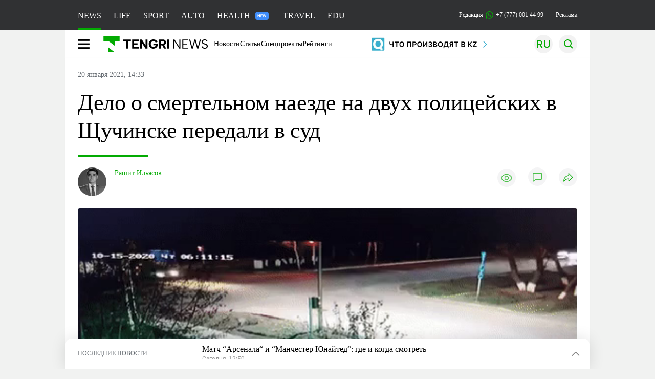

--- FILE ---
content_type: text/html; charset=UTF-8
request_url: https://tengrinews.kz/kazakhstan_news/delo-smertelnom-naezde-dvuh-politseyskih-schuchinske-426501/
body_size: 36394
content:
<!DOCTYPE html>
<html lang="ru">
<head>
    <meta charset="utf-8">
    <meta http-equiv="X-UA-Compatible" content="IE=edge">
    <meta name="viewport" content="width=device-width, initial-scale=1.0">
    <meta name="csrf-token" content="O9N0m8mMT01rPVQzkWvNLZpgZuNkgqhW0mruzotA">
        <title>Дело о смертельном наезде на двух полицейских в Щучинске передали в суд: 20 января 2021, 14:33 - новости на Tengrinews.kz</title>
<meta property="og:title" content="Дело о смертельном наезде на двух полицейских в Щучинске передали в суд: 20 января 2021, 14:33 - новости на Tengrinews.kz">
<meta name="twitter:title" content="Дело о смертельном наезде на двух полицейских в Щучинске передали в суд: 20 января 2021, 14:33 - новости на Tengrinews.kz">
<meta property="vk:title" content="Дело о смертельном наезде на двух полицейских в Щучинске передали в суд: 20 января 2021, 14:33 - новости на Tengrinews.kz">
<meta property="og:type" content="article">
<meta property="og:updated_time" content="2021-01-20T14:33:26+05:00">
<meta name="author" content="tengrinews.kz">
<meta name="twitter:image" content="https://tengrinews.kz/userdata/news/2021/news_426501/thumb_m/photo_349228.jpg">
<meta property="vk:image" content="https://tengrinews.kz/userdata/news/2021/news_426501/thumb_m/photo_349228.jpg">
<meta property="og:image" content="https://tengrinews.kz/userdata/news/2021/news_426501/thumb_m/photo_349228.jpg">
<meta name="article:published_time" property="article:published_time"
      content="2021-01-20T14:33:26+05:00">
<meta name="article:modified_time" content="2021-01-20T14:33:26+05:00">
<meta name="article:publisher" content="https://www.facebook.com/Tengrinews.kz/">
<meta name="article:author" content="https://www.facebook.com/Tengrinews.kz/">
<meta name="article:section" content="Новости">
    <meta name="article:tag" content="Новости Казахстана">
                        <meta name="article:tag" content="ДТП">
                                <meta name="article:tag" content="Авария">
            <meta name="telegram:channel" content="@tengrinews">
<meta name="news_keywords"
      content="Дело,о,смертельном,наезде,на,двух,полицейских,в,Щучинске,передали,в,суд">
<meta name="description" content="Tengrinews.kz ▶ Дело о смертельном наезде на двух полицейских в Щучинске передали в суд: 20 января 2021, 14:33 ▶ Читать подробнее актуальные новости и события на сайте.">
    <meta name="twitter:description" content="Tengrinews.kz ▶ Дело о смертельном наезде на двух полицейских в Щучинске передали в суд: 20 января 2021, 14:33 ▶ Читать подробнее актуальные новости и события на сайте.">
    <meta property="og:description" content="Tengrinews.kz ▶ Дело о смертельном наезде на двух полицейских в Щучинске передали в суд: 20 января 2021, 14:33 ▶ Читать подробнее актуальные новости и события на сайте.">
    <meta property="vk:description" content="Tengrinews.kz ▶ Дело о смертельном наезде на двух полицейских в Щучинске передали в суд: 20 января 2021, 14:33 ▶ Читать подробнее актуальные новости и события на сайте.">
<meta name="twitter:card" content="summary_large_image">
<meta name="geo.placename" content="Almaty, Kazakhstan">
<meta name="geo.position" content="43.235955,76.881530">
<meta name="geo.region" content="KZ-ALA">
<meta name="geo.country" content="KZ">
<meta name="ICBM" content="43.235955,76.881530">
<meta name="theme-color" content="#008000">
<meta name="msapplication-TileColor" content="#008000">
<meta name="apple-itunes-app" content="app-id=510927516">
<meta name="al:ios:app_store_id" content="510927516">
<meta name="al:ios:app_name" content="Tengrinews Новости Казахстана">
<meta name="al:android:package" content="kz.tengrinews">
<meta name="al:android:app_name" content="Tengrinews Новости Казахстана">
<meta http-equiv="X-UA-Compatible" content="IE=edge">
<meta property="og:site_name" content="Главные новости Казахстана - Tengrinews.kz">
<meta property="twitter:site" content="@tengrinewskz">
<meta property="og:image:width" content="1200">
<meta property="og:image:height" content="630">
<meta property="og:locale" content="ru">
<meta property="og:url" content="https://tengrinews.kz/kazakhstan_news/delo-smertelnom-naezde-dvuh-politseyskih-schuchinske-426501/">
<meta name="twitter:url" content="https://tengrinews.kz/kazakhstan_news/delo-smertelnom-naezde-dvuh-politseyskih-schuchinske-426501/">
<meta property="vk:url" content="https://tengrinews.kz/kazakhstan_news/delo-smertelnom-naezde-dvuh-politseyskih-schuchinske-426501/">
<meta property="fb:pages" content="129433987143403"/>
<meta property="fb:app_id" content="745589595593710"/>
<meta name="twitter:creator" content="@tengrinewskz"/>
<link href="https://tengrinews.kz/kazakhstan_news/delo-smertelnom-naezde-dvuh-politseyskih-schuchinske-426501/" rel="canonical">
<link rel="shortcut icon" href="https://tengrinews.kz/icon/new_logo.png" type="image/png">
<link href="https://tengrinews.kz/userdata/news/2021/news_426501/thumb_m/photo_349228.jpg" rel="image_src">
    <link href="https://tengrinews.kz/kazakhstan_news/delo-smertelnom-naezde-dvuh-politseyskih-schuchinske-426501/amp/" rel="amphtml">
<link href="/manifest.json" rel="manifest">
<meta name="robots" content="max-image-preview:large">
<script>
    window.pushDataTn = {
        width: screen.width,
        height: screen.height,
        host: 'https://tengrinews.kz',
        page_url: location.pathname,
        page_title: "Дело о смертельном наезде на двух полицейских в Щучинске передали в суд",
        page_type: "news",
        page_id: "426501",
        page_language: 'ru',
        publish_date: "2021-01-20 14:33:26",
        user_id: localStorage.getItem('tn_analiticsUID'),
        referrer: document.referrer,
        live: 1,
        authors: ["\u0420\u0430\u0448\u0438\u0442 \u0418\u043b\u044c\u044f\u0441\u043e\u0432"],
        page_rubric: "Новости Казахстана",
        source: "site"
    };
</script>
            <link fetchpriority="high" rel="preload" as="image" href="https://tengrinews.kz/userdata/news/2021/news_426501/thumb_b/photo_349228.jpg.webp">
            <style>
        .content_main_thumb img {
            /*width: 100%; !* Или фиксированная ширина *!*/
            /*height: 200px; !* Задайте высоту *!*/
            background: linear-gradient(90deg, #e0e0e0 25%, #f0f0f0 50%, #e0e0e0 75%);
            background-size: 200% 100%;
            animation: shimmer 1.5s infinite;
            position: relative;
            overflow: hidden;
        }

        /*.content_main_thumb img {*/
        /*    display: none; !* Прячем изображение, пока оно не загрузится *!*/
        /*    width: 100%;*/
        /*    height: 100%;*/
        /*    object-fit: cover; !* Задайте способ обрезки изображения *!*/
        /*}*/

        @keyframes shimmer {
            from {
                background-position: 200% 0;
            }
            to {
                background-position: -200% 0;
            }
        }

    </style>

        <link rel="shortcut icon" href="https://tengrinews.kz/icon/new_logo.png" type="image/png">
                <link rel="apple-touch-icon"  href="https://tengrinews.kz/apple-touch-icon.png?v=1"/>
            <link rel="apple-touch-icon"  sizes=&quot;57x57&quot; href="https://tengrinews.kz/apple-touch-icon-57x57.png?v=1"/>
            <link rel="apple-touch-icon"  sizes=&quot;72x72&quot; href="https://tengrinews.kz/apple-touch-icon-72x72.png?v=1"/>
            <link rel="apple-touch-icon"  sizes=&quot;76x76&quot; href="https://tengrinews.kz/apple-touch-icon-76x76.png?v=1"/>
            <link rel="apple-touch-icon"  sizes=&quot;114x114&quot; href="https://tengrinews.kz/apple-touch-icon-114x114.png?v=1"/>
            <link rel="apple-touch-icon"  sizes=&quot;120x120&quot; href="https://tengrinews.kz/apple-touch-icon-120x120.png?v=1"/>
            <link rel="apple-touch-icon"  sizes=&quot;144x144&quot; href="https://tengrinews.kz/apple-touch-icon-144x144.png?v=1"/>
            <link rel="apple-touch-icon"  sizes=&quot;152x152&quot; href="https://tengrinews.kz/apple-touch-icon-152x152.png?v=1"/>
            <link rel="apple-touch-icon"  sizes=&quot;180x180&quot; href="https://tengrinews.kz/apple-touch-icon-180x180.png?v=1"/>
    
                <link rel="preconnect" href="https://ads.adfox.ru">
            <link rel="preconnect" href="https://avatars.mds.yandex.net">
            <link rel="preconnect" href="https://mc.yandex.ru">
            <link rel="preconnect" href="https://www.googletagmanager.com">
            <link rel="preconnect" href="https://pagead2.googlesyndication.com">
            <link rel="preconnect" href="https://yandex.ru">
            <link rel="preconnect" href="https://yastatic.net">
            <link rel="preconnect" href="https://login.sendpulse.com">
            <link rel="preconnect" href="https://ajax.googleapis.com">
            <link rel="preconnect" href="https://cdnjs.cloudflare.com">
            <link rel="preconnect" href="https://static.cloudflareinsights.com">
            <link rel="preconnect" href="https://tengrinews.kz">
            <link rel="preconnect" href="https://smi24.kz">
            <link rel="preconnect" href="https://www.instagram.com">
            <link rel="preconnect" href="https://platform.twitter.com">
            <link rel="preconnect" href="https://www.tiktok.com">
            <link rel="preconnect" href="https://c.tn.kz">
            <link rel="preconnect" href="https://sf16-website-login.neutral.ttwstatic.com">
            <link rel="preconnect" href="https://telegram.org">
            <link rel="preconnect" href="https://static.tengrinews.kz">
    
        
                        <link rel="preload" as="style" href="https://tengrinews.kz/build/assets/tengri_new_fonts-1fiZco_9.css" /><link rel="preload" as="style" href="https://tengrinews.kz/build/assets/tn-banners-DqBbw6ug.css" /><link rel="preload" as="style" href="https://tengrinews.kz/build/assets/tengri_new-TQdFXXSM.css" /><link rel="preload" as="style" href="https://tengrinews.kz/build/assets/icons-C4hbQOEq.css" /><link rel="preload" as="style" href="https://tengrinews.kz/build/assets/theme-switcher-rRyImVtT.css" /><link rel="modulepreload" as="script" href="https://tengrinews.kz/build/assets/theme-switcher-Bf7xyQcV.js" /><link rel="modulepreload" as="script" href="https://tengrinews.kz/build/assets/vue.esm-bundler-DgjkoZM7.js" /><link rel="stylesheet" href="https://tengrinews.kz/build/assets/tengri_new_fonts-1fiZco_9.css" /><link rel="stylesheet" href="https://tengrinews.kz/build/assets/tn-banners-DqBbw6ug.css" /><link rel="stylesheet" href="https://tengrinews.kz/build/assets/tengri_new-TQdFXXSM.css" /><link rel="stylesheet" href="https://tengrinews.kz/build/assets/icons-C4hbQOEq.css" /><link rel="stylesheet" href="https://tengrinews.kz/build/assets/theme-switcher-rRyImVtT.css" /><script type="module" src="https://tengrinews.kz/build/assets/theme-switcher-Bf7xyQcV.js"></script>
<script>
     window.addEventListener('load', () => window.setTimeout(() => {
        const makeLink = (asset) => {
            const link = document.createElement('link')

            Object.keys(asset).forEach((attribute) => {
                link.setAttribute(attribute, asset[attribute])
            })

            return link
        }

        const loadNext = (assets, count) => window.setTimeout(() => {
            if (count > assets.length) {
                count = assets.length

                if (count === 0) {
                    return
                }
            }

            const fragment = new DocumentFragment

            while (count > 0) {
                const link = makeLink(assets.shift())
                fragment.append(link)
                count--

                if (assets.length) {
                    link.onload = () => loadNext(assets, 1)
                    link.onerror = () => loadNext(assets, 1)
                }
            }

            document.head.append(fragment)
        })

        loadNext([], 3)
    }))
</script>                <script>window.jsLoad = window.jsLoad || [];</script>
            <script>
            window.addEventListener('load', () => {
                setTimeout(() => {
                    console.log(`Прошло ${performance.now().toFixed(2)} мс с начала загрузки страницы`);
                    const params = {
                        user_id: localStorage.tn_analiticsUID,
                        timestamp: Date.now(),
                    };
                    const query = new URLSearchParams(params).toString();
                    fetch(`/ajax/check-bot/?${query}`, {
                        method: 'GET',
                        headers: {'Content-Type': 'application/json'},
                    })
                        .then(response => response.json())
                        .then(data => {
                            if (!data.isBot) {
                                // Загружаем рекламные скрипты
                                const adScripts = [
                                    'https://pagead2.googlesyndication.com/pagead/js/adsbygoogle.js?client=ca-pub-2200451980193999',
                                    'https://yandex.ru/ads/system/context.js'
                                ];

                                adScripts.forEach(src => {
                                    const script = document.createElement('script');
                                    script.async = true;
                                    script.crossorigin = 'anonymous';
                                    script.src = src;
                                    document.head.append(script);
                                });

                                // Загружаем остальные скрипты с задержкой
                                setTimeout(async () => {
                                    console.log(`Прошло ${performance.now().toFixed(2)} мс с начала загрузки страницы`);

                                    for (const scriptConfig of window.jsLoad) {
                                        const script = document.createElement('script');
                                        script.type = scriptConfig.type || 'text/javascript';
                                        script.async = !scriptConfig.type;
                                        script.src = scriptConfig.value;

                                        if (scriptConfig.name === 'int-script') {
                                            script.classList.add('int-script');
                                        }
                                        if (scriptConfig.name === 'loader') {
                                            script.crossorigin = 'anonymous';
                                        }

                                        document.body.append(script);
                                        await new Promise(res => setTimeout(res, 200));
                                    }
                                }, 1000);

                                // LiveInternet counter
                                (function () {
                                    const url = '//counter.yadro.ru/hit?t20.1;r' + escape(document.referrer) +
                                        ((typeof (screen) == 'undefined') ? '' : ';s' + screen.width + '*' + screen.height + '*' +
                                            (screen.colorDepth ? screen.colorDepth : screen.pixelDepth)) + ';u' + escape(document.URL) +
                                        ';h' + escape(document.title.substring(0, 150)) + ';' + Math.random();

                                    const img = document.createElement('IMG');
                                    const a = document.createElement('A');
                                    img.width = 88;
                                    img.height = 31;
                                    img.alt = 'yadro';
                                    img.src = url;
                                    img.style.display = 'none';
                                    a.href = '//www.liveinternet.ru/click';
                                    a.setAttribute('target', '_blank');
                                    a.setAttribute('rel', 'noopener');
                                    a.append(img);
                                    document.body.append(a);
                                })();

                                // Yandex.Metrika counter
                                (function (m, e, t, r, i, k, a) {
                                    m[i] = m[i] || function () {
                                        (m[i].a = m[i].a || []).push(arguments)
                                    };
                                    m[i].l = 1 * new Date();
                                    k = e.createElement(t), a = e.getElementsByTagName(t)[0], k.async = 1, k.src = r, a.parentNode.insertBefore(k, a);
                                })(window, document, "script", "https://mc.yandex.ru/metrika/tag.js", "ym");

                                ym(1838272, "init", {
                                    clickmap: true,
                                    trackLinks: true,
                                    accurateTrackBounce: true,
                                    webvisor: true
                                });

                                // Google Tag Manager
                                (function (w, d, s, l, i) {
                                    w[l] = w[l] || [];
                                    w[l].push({'gtm.start': new Date().getTime(), event: 'gtm.js'});
                                    const f = d.getElementsByTagName(s)[0],
                                        j = d.createElement(s), dl = l != 'dataLayer' ? '&l=' + l : '';
                                    j.async = true;
                                    j.src = '//www.googletagmanager.com/gtm.js?id=' + i + dl;
                                    f.parentNode.insertBefore(j, f);
                                })(window, document, 'script', 'dataLayer', 'GTM-MX5M2R');
                            }
                        })
                        .catch(error => console.error("Error getting IP address:", error));
                }, 200);
            });
        </script>
        <script>window.yaContextCb = window.yaContextCb || []</script>
        <script>
            window.Smi24 = window.Smi24 || {list: []};
            window.Smi24.push = function (selector) {
                window.Smi24.list.push(selector)
            }
        </script>
    
            <script type="application/ld+json">
        {"@context":"http:\/\/schema.org","@type":"NewsArticle","inLanguage":"ru","mainEntityOfPage":{"@type":"WebPage","@id":"https:\/\/tengrinews.kz\/kazakhstan_news\/delo-smertelnom-naezde-dvuh-politseyskih-schuchinske-426501\/"},"headline":"\u0414\u0435\u043b\u043e \u043e \u0441\u043c\u0435\u0440\u0442\u0435\u043b\u044c\u043d\u043e\u043c \u043d\u0430\u0435\u0437\u0434\u0435 \u043d\u0430 \u0434\u0432\u0443\u0445 \u043f\u043e\u043b\u0438\u0446\u0435\u0439\u0441\u043a\u0438\u0445 \u0432 \u0429\u0443\u0447\u0438\u043d\u0441\u043a\u0435 \u043f\u0435\u0440\u0435\u0434\u0430\u043b\u0438 \u0432 \u0441\u0443\u0434","description":"\u0414\u0435\u043b\u043e \u043e \u0441\u043c\u0435\u0440\u0442\u0435\u043b\u044c\u043d\u043e\u043c \u043d\u0430\u0435\u0437\u0434\u0435 \u043d\u0430 \u0434\u0432\u0443\u0445 \u043f\u043e\u043b\u0438\u0446\u0435\u0439\u0441\u043a\u0438\u0445 \u0432 \u0429\u0443\u0447\u0438\u043d\u0441\u043a\u0435 \u043f\u0435\u0440\u0435\u0434\u0430\u043b\u0438 \u0432 \u0441\u0443\u0434. \u041d\u0430 \u0441\u043a\u0430\u043c\u044c\u0435 \u043f\u043e\u0434\u0441\u0443\u0434\u0438\u043c\u044b\u0445 25-\u043b\u0435\u0442\u043d\u0438\u0439 \u0421\u0435\u0440\u0433\u0435\u0439 \u0412\u043e\u0440\u043e\u043d\u0446\u043e\u0432. \u0412 \u043e\u043a\u0442\u044f\u0431\u0440\u0435 2020 \u0433\u043e\u0434\u0430","alternativeHeadline":"\u0414\u0435\u043b\u043e \u043e \u0441\u043c\u0435\u0440\u0442\u0435\u043b\u044c\u043d\u043e\u043c \u043d\u0430\u0435\u0437\u0434\u0435 \u043d\u0430 \u0434\u0432\u0443\u0445 \u043f\u043e\u043b\u0438\u0446\u0435\u0439\u0441\u043a\u0438\u0445 \u0432 \u0429\u0443\u0447\u0438\u043d\u0441\u043a\u0435 \u043f\u0435\u0440\u0435\u0434\u0430\u043b\u0438 \u0432 \u0441\u0443\u0434: 20 \u044f\u043d\u0432\u0430\u0440\u044f 2021, 14:33 - \u043d\u043e\u0432\u043e\u0441\u0442\u0438 \u043d\u0430 Tengrinews.kz","articleBody":"\u0414\u0435\u043b\u043e \u043e \u0441\u043c\u0435\u0440\u0442\u0435\u043b\u044c\u043d\u043e\u043c \u043d\u0430\u0435\u0437\u0434\u0435 \u043d\u0430 \u0434\u0432\u0443\u0445 \u043f\u043e\u043b\u0438\u0446\u0435\u0439\u0441\u043a\u0438\u0445 \u0432 \u0429\u0443\u0447\u0438\u043d\u0441\u043a\u0435 \u043f\u0435\u0440\u0435\u0434\u0430\u043b\u0438 \u0432 \u0441\u0443\u0434. \u041d\u0430 \u0441\u043a\u0430\u043c\u044c\u0435 \u043f\u043e\u0434\u0441\u0443\u0434\u0438\u043c\u044b\u0445 25-\u043b\u0435\u0442\u043d\u0438\u0439 \u0421\u0435\u0440\u0433\u0435\u0439 \u0412\u043e\u0440\u043e\u043d\u0446\u043e\u0432. \u0412 \u043e\u043a\u0442\u044f\u0431\u0440\u0435 2020 \u0433\u043e\u0434\u0430 \u043e\u043d, \u043d\u0430\u0445\u043e\u0434\u044f\u0441\u044c \u0432 \u0430\u043b\u043a\u043e\u0433\u043e\u043b\u044c\u043d\u043e\u043c \u043e\u043f\u044c\u044f\u043d\u0435\u043d\u0438\u0438, \u0441\u0431\u0438\u043b \u043d\u0430\u0441\u043c\u0435\u0440\u0442\u044c \u0441\u0442\u0440\u0430\u0436\u0435\u0439 \u043f\u043e\u0440\u044f\u0434\u043a\u0430, \u043f\u0435\u0440\u0435\u0434\u0430\u0435\u0442 \u043a\u043e\u0440\u0440\u0435\u0441\u043f\u043e\u043d\u0434\u0435\u043d\u0442 Tengrinews.kz.\n\u0421\u0435\u0440\u0433\u0435\u0439 \u0412\u043e\u0440\u043e\u043d\u0446\u043e\u0432 \u043e\u0431\u0432\u0438\u043d\u044f\u0435\u0442\u0441\u044f \u043f\u043e \u0447\u0430\u0441\u0442\u0438 3 \u0441\u0442\u0430\u0442\u044c\u0438 200 &quot;\u041d\u0435\u043f\u0440\u0430\u0432\u043e\u043c\u0435\u0440\u043d\u043e\u0435 \u0437\u0430\u0432\u043b\u0430\u0434\u0435\u043d\u0438\u0435 \u0430\u0432\u0442\u043e\u043c\u043e\u0431\u0438\u043b\u0435\u043c \u0431\u0435\u0437 \u0446\u0435\u043b\u0438 \u0445\u0438\u0449\u0435\u043d\u0438\u044f, \u043f\u0440\u0438\u0447\u0438\u043d\u0438\u0432\u0448\u0435\u0435 \u043a\u0440\u0443\u043f\u043d\u044b\u0439 \u0443\u0449\u0435\u0440\u0431&quot;, \u0447\u0430\u0441\u0442\u044f\u043c 2, 3, 6 \u0441\u0442\u0430\u0442\u044c\u0438 346 \u0423\u041a &quot;\u0423\u043f\u0440\u0430\u0432\u043b\u0435\u043d\u0438\u0435 \u0442\u0440\u0430\u043d\u0441\u043f\u043e\u0440\u0442\u043d\u044b\u043c \u0441\u0440\u0435\u0434\u0441\u0442\u0432\u043e\u043c \u043b\u0438\u0446\u043e\u043c, \u043b\u0438\u0448\u0435\u043d\u043d\u044b\u043c \u043f\u0440\u0430\u0432\u0430 \u0443\u043f\u0440\u0430\u0432\u043b\u0435\u043d\u0438\u044f \u0442\u0440\u0430\u043d\u0441\u043f\u043e\u0440\u0442\u043d\u044b\u043c \u0441\u0440\u0435\u0434\u0441\u0442\u0432\u043e\u043c \u0438 \u043d\u0430\u0445\u043e\u0434\u044f\u0449\u0438\u043c\u0441\u044f \u0432 \u0441\u043e\u0441\u0442\u043e\u044f\u043d\u0438\u0438 \u0430\u043b\u043a\u043e\u0433\u043e\u043b\u044c\u043d\u043e\u0433\u043e \u043e\u043f\u044c\u044f\u043d\u0435\u043d\u0438\u044f, \u043f\u0440\u0438\u0447\u0438\u043d\u0435\u043d\u0438\u0435 \u0441\u0440\u0435\u0434\u043d\u0435\u0439 \u0442\u044f\u0436\u0435\u0441\u0442\u0438 \u0432\u0440\u0435\u0434\u0430 \u0437\u0434\u043e\u0440\u043e\u0432\u044c\u044e \u0447\u0435\u043b\u043e\u0432\u0435\u043a\u0430 \u0438 \u0441\u043c\u0435\u0440\u0442\u044c \u0434\u0432\u0443\u0445 \u043b\u0438\u0446&quot;.\n\u0412 \u043f\u0440\u0435\u0441\u0441-\u0441\u043b\u0443\u0436\u0431\u0435 \u0410\u043a\u043c\u043e\u043b\u0438\u043d\u0441\u043a\u043e\u0433\u043e \u043e\u0431\u043b\u0430\u0441\u0442\u043d\u043e\u0433\u043e \u0441\u0443\u0434\u0430 \u0441\u043e\u043e\u0431\u0449\u0438\u043b\u0438, \u0447\u0442\u043e \u0433\u043b\u0430\u0432\u043d\u043e\u0435 \u0441\u0443\u0434\u0435\u0431\u043d\u043e\u0435 \u0440\u0430\u0437\u0431\u0438\u0440\u0430\u0442\u0435\u043b\u044c\u0441\u0442\u0432\u043e \u043f\u043b\u0430\u043d\u0438\u0440\u0443\u0435\u0442\u0441\u044f \u043d\u0430\u0447\u0430\u0442\u044c 25 \u044f\u043d\u0432\u0430\u0440\u044f \u0432 \u0411\u0443\u0440\u0430\u0431\u0430\u0439\u0441\u043a\u043e\u043c \u0440\u0430\u0439\u043e\u043d\u043d\u043e\u043c \u0441\u0443\u0434\u0435.&amp;nbsp;\n\u041d\u0430\u043f\u043e\u043c\u043d\u0438\u043c, \u0432 \u043e\u043a\u0442\u044f\u0431\u0440\u0435 2020 \u0433\u043e\u0434\u0430 25-\u043b\u0435\u0442\u043d\u0438\u0439 \u0421\u0435\u0440\u0433\u0435\u0439 \u0412\u043e\u0440\u043e\u043d\u0446\u043e\u0432 \u0443\u0433\u043d\u0430\u043b \u0430\u0432\u0442\u043e\u043c\u043e\u0431\u0438\u043b\u044c \u0441\u0432\u043e\u0435\u0439 \u043c\u0430\u0442\u0435\u0440\u0438 \u0438, \u043d\u0430\u0445\u043e\u0434\u044f\u0441\u044c \u0432 \u0430\u043b\u043a\u043e\u0433\u043e\u043b\u044c\u043d\u043e\u043c \u043e\u043f\u044c\u044f\u043d\u0435\u043d\u0438\u0438, \u043d\u0430 \u0431\u043e\u043b\u044c\u0448\u043e\u0439 \u0441\u043a\u043e\u0440\u043e\u0441\u0442\u0438 \u043f\u0440\u043e\u0435\u0445\u0430\u043b \u043d\u0430 \u043a\u0440\u0430\u0441\u043d\u044b\u0439 \u0441\u0432\u0435\u0442 \u0438 \u0432\u0440\u0435\u0437\u0430\u043b\u0441\u044f \u0432 \u0430\u0432\u0442\u043e\u043c\u043e\u0431\u0438\u043b\u044c, \u0432 \u043a\u043e\u0442\u043e\u0440\u043e\u043c \u043d\u0430\u0445\u043e\u0434\u0438\u043b\u0438\u0441\u044c \u0434\u0432\u043e\u0435 \u043f\u043e\u043b\u0438\u0446\u0435\u0439\u0441\u043a\u0438\u0445. \u041e\u043d\u0438 \u0441\u043a\u043e\u043d\u0447\u0430\u043b\u0438\u0441\u044c \u043d\u0430 \u043c\u0435\u0441\u0442\u0435 \u043f\u0440\u043e\u0438\u0441\u0448\u0435\u0441\u0442\u0432\u0438\u044f,&amp;nbsp;\u044d\u0442\u043e \u043a\u0430\u043f\u0438\u0442\u0430\u043d \u043f\u043e\u043b\u0438\u0446\u0438\u0438 \u041a\u0430\u043d\u0430\u0442 \u041e\u0442\u0430\u0440\u0431\u0430\u0435\u0432, \u043a\u0430\u043f\u0438\u0442\u0430\u043d \u043f\u043e\u043b\u0438\u0446\u0438\u0438 \u041a\u0430\u043d\u0430\u0442 \u0425\u0430\u043c\u0438\u0434\u0443\u043b\u043b\u0438\u043d.\n\n\u0415\u0449\u0435 \u0434\u0432\u0430 \u0447\u0435\u043b\u043e\u0432\u0435\u043a\u0430 \u043f\u043e\u043b\u0443\u0447\u0438\u043b\u0438 \u0442\u0435\u043b\u0435\u0441\u043d\u044b\u0435 \u043f\u043e\u0432\u0440\u0435\u0436\u0434\u0435\u043d\u0438\u044f \u0440\u0430\u0437\u043b\u0438\u0447\u043d\u043e\u0439 \u0441\u0442\u0435\u043f\u0435\u043d\u0438 \u0442\u044f\u0436\u0435\u0441\u0442\u0438 \u0438 \u0431\u044b\u043b\u0438 \u0434\u043e\u0441\u0442\u0430\u0432\u043b\u0435\u043d\u044b \u0432 \u0431\u043e\u043b\u044c\u043d\u0438\u0446\u0443.\n\u0425\u043e\u0447\u0435\u0448\u044c \u043f\u043e\u043b\u0443\u0447\u0430\u0442\u044c \u0433\u043b\u0430\u0432\u043d\u044b\u0435 \u043d\u043e\u0432\u043e\u0441\u0442\u0438 \u043d\u0430 \u0441\u0432\u043e\u0439 \u0442\u0435\u043b\u0435\u0444\u043e\u043d? \u041f\u043e\u0434\u043f\u0438\u0448\u0438\u0441\u044c \u043d\u0430 \u043d\u0430\u0448 Telegram-\u043a\u0430\u043d\u0430\u043b!\nTengrinews.kz \u0442\u0430\u043a\u0436\u0435 \u0435\u0441\u0442\u044c \u0432 Aitu! \u0414\u043e\u0431\u0430\u0432\u043b\u044f\u0439\u0442\u0435\u0441\u044c \u043a \u043d\u0430\u043c!","articleSection":"\u041d\u043e\u0432\u043e\u0441\u0442\u044c","image":{"@type":"ImageObject","url":"https:\/\/tengrinews.kz\/userdata\/news\/2021\/news_426501\/thumb_m\/photo_349228.jpg","height":800,"width":450},"datePublished":"2021-01-20T14:33:26+06:00","dateModified":"2021-01-20T14:33:26+06:00","author":[{"@type":"Person","name":"\u0420\u0430\u0448\u0438\u0442 \u0418\u043b\u044c\u044f\u0441\u043e\u0432","url":"https:\/\/tengrinews.kz\/author\/370\/","familyName":"\u0418\u043b\u044c\u044f\u0441\u043e\u0432","givenName":"\u0420\u0430\u0448\u0438\u0442","jobTitle":"","description":"\u0410\u0432\u0442\u043e\u0440 \u043c\u0430\u0442\u0435\u0440\u0438\u0430\u043b\u0430 \u0414\u0435\u043b\u043e \u043e \u0441\u043c\u0435\u0440\u0442\u0435\u043b\u044c\u043d\u043e\u043c \u043d\u0430\u0435\u0437\u0434\u0435 \u043d\u0430 \u0434\u0432\u0443\u0445 \u043f\u043e\u043b\u0438\u0446\u0435\u0439\u0441\u043a\u0438\u0445 \u0432 \u0429\u0443\u0447\u0438\u043d\u0441\u043a\u0435 \u043f\u0435\u0440\u0435\u0434\u0430\u043b\u0438 \u0432 \u0441\u0443\u0434 - \u0418\u043b\u044c\u044f\u0441\u043e\u0432 \u0420\u0430\u0448\u0438\u0442","gender":"male","image":"https:\/\/tengrinews.kz\/userdata\/user\/thumb_124\/90dd31b5fc1ef048ddebcb67c8413411.jpeg"}],"publisher":{"@context":"https:\/\/schema.org","@type":"Organization","address":"\u041a\u0430\u0437\u0430\u0445\u0441\u0442\u0430\u043d, \u0433.\u0410\u043b\u043c\u0430\u0442\u044b, \u0443\u043b.\u041a\u0430\u0440\u0430\u0441\u0430\u0439 \u0431\u0430\u0442\u044b\u0440\u0430 88","alternateName":["tengri news","\u0442\u0435\u043d\u0433\u0440\u0438 \u043d\u044c\u044e\u0441","tengri","\u0442\u0435\u043d\u0433\u0440\u0438","tengrinews","\u0442\u0435\u043d\u0433\u0440\u0438\u043d\u044c\u044e\u0441","tengrinews kz","\u0442\u0435\u043d\u0433\u0440\u0438\u043d\u044c\u044e\u0441 \u043a\u0437"],"description":"\u041f\u043e\u0441\u043b\u0435\u0434\u043d\u0438\u0435 \u043d\u043e\u0432\u043e\u0441\u0442\u0438 \u041a\u0430\u0437\u0430\u0445\u0441\u0442\u0430\u043d\u0430 \u0438 \u043c\u0438\u0440\u0430. Tengrinews.kz \u2014 \u0430\u043d\u0430\u043b\u0438\u0442\u0438\u043a\u0430, \u044d\u043a\u0441\u043a\u043b\u044e\u0437\u0438\u0432\u043d\u044b\u0435 \u043c\u0430\u0442\u0435\u0440\u0438\u0430\u043b\u044b, \u0440\u0435\u0439\u0442\u0438\u043d\u0433\u0438 \u0438 \u0440\u0435\u043f\u043e\u0440\u0442\u0430\u0436\u0438. \u0411\u0443\u0434\u044c\u0442\u0435 \u0432 \u043a\u0443\u0440\u0441\u0435 \u043d\u043e\u0432\u044b\u0445 \u0441\u043e\u0431\u044b\u0442\u0438\u0439 \u0438 \u043d\u043e\u0432\u043e\u0441\u0442\u0435\u0439!","foundingDate":"2010-10-15","logo":{"@type":"ImageObject","url":"https:\/\/tengrinews.kz\/icon\/new_logo.png","width":512,"height":512},"email":"news@tn.kz","legalName":"Tengrinews","sameAs":"https:\/\/tengrinews.kz","telephone":"+77770014499","image":"https:\/\/tengrinews.kz\/icon\/new_logo.png","name":"Publisher-Tengrinews"},"copyrightHolder":{"@context":"https:\/\/schema.org","@type":"Organization","address":"\u041a\u0430\u0437\u0430\u0445\u0441\u0442\u0430\u043d, \u0433.\u0410\u043b\u043c\u0430\u0442\u044b, \u0443\u043b.\u041a\u0430\u0440\u0430\u0441\u0430\u0439 \u0431\u0430\u0442\u044b\u0440\u0430 88","alternateName":["tengri","\u0442\u0435\u043d\u0433\u0440\u0438"],"description":"\u041f\u043e\u0441\u043b\u0435\u0434\u043d\u0438\u0435 \u043d\u043e\u0432\u043e\u0441\u0442\u0438 \u041a\u0430\u0437\u0430\u0445\u0441\u0442\u0430\u043d\u0430 \u0438 \u043c\u0438\u0440\u0430. Tengrinews.kz \u2014 \u0430\u043d\u0430\u043b\u0438\u0442\u0438\u043a\u0430, \u044d\u043a\u0441\u043a\u043b\u044e\u0437\u0438\u0432\u043d\u044b\u0435 \u043c\u0430\u0442\u0435\u0440\u0438\u0430\u043b\u044b, \u0440\u0435\u0439\u0442\u0438\u043d\u0433\u0438 \u0438 \u0440\u0435\u043f\u043e\u0440\u0442\u0430\u0436\u0438. \u0411\u0443\u0434\u044c\u0442\u0435 \u0432 \u043a\u0443\u0440\u0441\u0435 \u043d\u043e\u0432\u044b\u0445 \u0441\u043e\u0431\u044b\u0442\u0438\u0439 \u0438 \u043d\u043e\u0432\u043e\u0441\u0442\u0435\u0439!","email":"news@tn.kz","foundingDate":"2010-10-15","legalName":"Tengrinews","sameAs":"https:\/\/tengrinews.kz","telephone":"+77770014499","name":"copyright Tengrinews","image":{"@type":"ImageObject","url":"https:\/\/tengrinews.kz\/icon\/new_logo.png","width":512,"height":512}}}
    </script>
    <script type="application/ld+json">
                    {"@context":"https:\/\/schema.org","@type":"BreadcrumbList","itemListElement":[{"@type":"ListItem","position":1,"item":{"@id":"https:\/\/tengrinews.kz\/","name":"\u0413\u043b\u0430\u0432\u043d\u0430\u044f"}},{"@type":"ListItem","position":2,"item":{"@id":"https:\/\/tengrinews.kz\/find-out\/","name":"\u0423\u0437\u043d\u0430\u0439"}},{"@type":"ListItem","position":3,"item":{"@id":"https:\/\/tengrinews.kz\/news\/","name":"\u041d\u043e\u0432\u043e\u0441\u0442\u0438"}},{"@type":"ListItem","position":4,"item":{"@id":"https:\/\/tengrinews.kz\/kazakhstan_news\/","name":"\u041d\u043e\u0432\u043e\u0441\u0442\u0438 \u041a\u0430\u0437\u0430\u0445\u0441\u0442\u0430\u043d\u0430"}}]}
            </script>
</head>
<body class="bg">
<noscript>
    <iframe loading="lazy" src="//www.googletagmanager.com/ns.html?id=GTM-MX5M2R"
            height="0" width="0" style="display:none;visibility:hidden"></iframe>
</noscript><div id="top"></div>
<div class="my-app">
            <div style="position: fixed; z-index: 25;">
    <div data-link=""></div>
</div>
<header class="header">
        <div class="header_sub container">
        <div class="header_sub_tengri-rubrics">
                            <a class="header_tengri-rubrics_item news active" href="https://tengrinews.kz/">NEWS</a>
                <a class="header_tengri-rubrics_item life" href="/mixnews/">LIFE</a>
                <a class="header_tengri-rubrics_item sport" href="https://tengrisport.kz/">SPORT</a>
                <a class="header_tengri-rubrics_item auto" href="https://tengrinews.kz/tengriauto/">AUTO</a>
                <a class="header_tengri-rubrics_item relative" style="padding-right: 40px;" href="/tengri-health/">
                    HEALTH
                    <svg class="absolute top-[23px] right-[4px]" width="26" height="16" viewBox="0 0 26 16" fill="none" xmlns="http://www.w3.org/2000/svg">
    <path d="M0 4C0 1.79086 1.79086 0 4 0H22C24.2091 0 26 1.79086 26 4V12C26 14.2091 24.2091 16 22 16H4C1.79086 16 0 14.2091 0 12V4Z" fill="#3F8EFC"/>
    <path d="M9.11328 5.3125V11H8.03516L5.61719 7.05469V11H4.54297V5.3125H5.61719L8.04297 9.26172V5.3125H9.11328ZM13.9766 10.1562V11H10.9531V10.1562H13.9766ZM11.2812 5.3125V11H10.207V5.3125H11.2812ZM13.582 7.66016V8.48438H10.9531V7.66016H13.582ZM13.9648 5.3125V6.16016H10.9531V5.3125H13.9648ZM16.1211 9.91016L17.2539 5.3125H17.8672L17.9062 6.28125L16.6953 11H16.0469L16.1211 9.91016ZM15.4062 5.3125L16.3359 9.89453V11H15.6289L14.3398 5.3125H15.4062ZM19.082 9.875L19.9961 5.3125H21.0664L19.7773 11H19.0703L19.082 9.875ZM18.1602 5.3125L19.293 9.92578L19.3594 11H18.7109L17.5039 6.27734L17.5508 5.3125H18.1602Z" fill="white"/>
</svg>
                </a>
                <a class="header_tengri-rubrics_item travel" href="/tengritravel/">TRAVEL</a>
                <a class="header_tengri-rubrics_item edu" href="/tengri-education/">EDU</a>
                    </div>
        <div class="header_sub_links">
            <div class="tn-weather-widget tn-visible@m" tn-toggle-weather="">
                <div class="tn-weather-icon">
                    <i data-weather="icon"></i>
                </div>
                <div class="tn-weather-reading" data-weather="temperature"></div>
            </div>

            
            <div class="header_sub_links_item">
                                                        <span class="tn-course">
                        <i class="tn-icon-course tn-icon-dollar"></i> &nbsp;503.19&nbsp;
                                                    <img width="8" height="8" src="https://tengrinews.kz/build/assets/course-up-BxdhLQvb.svg" alt="course up">
                                            </span>
                                                        <span class="tn-course">
                        <i class="tn-icon-course tn-icon-euro"></i> &nbsp;589.88&nbsp;
                                                    <img width="8" height="8" src="https://tengrinews.kz/build/assets/course-up-BxdhLQvb.svg" alt="course up">
                                            </span>
                                                        <span class="tn-course">
                        <i class="tn-icon-course tn-icon-ruble"></i> &nbsp;6.64&nbsp;
                                                    <img width="8" height="8" src="https://tengrinews.kz/build/assets/course-up-BxdhLQvb.svg" alt="course up">
                                            </span>
                            </div>

            <a class="header_sub_links_item" href="https://tengrinews.kz/page/contact/">
                Редакция
                <img width="15" height="15" src="https://tengrinews.kz/build/assets/phone-H2BvxlOy.svg" alt="Иконка телефона">
                +7 (777) 001 44 99
            </a>
            <a class="header_sub_links_item" href="https://alashmg.kz/ru/advertising/project/tengrinews/">Реклама</a>
        </div>
    </div>
</header>
<main class="container">
    <div class="menu">
        <nav class="menu_nav" itemscope itemtype="https://schema.org/SiteNavigationElement">
            <div class="menu_burger active">
                <i class="icon burger"></i>
            </div>
            <div class="menu_burger-x">
                <i class="icon burger-x"></i>
            </div>

            <ul class="menu-nav-ul" itemprop="about" itemscope itemtype="http://schema.org/ItemList">
                <li class="menu_nav_item menu_logo" itemprop="itemListElement" itemscope
                    itemtype="http://schema.org/ItemList">
                    <a href="/" itemprop="url">
                        <i class="icon logo-tn sm:ml-[24px] sm:mr-[12px]"></i>
                    </a>
                    <meta itemprop="name" content="Главная">
                </li>

                <li class="menu_nav_item" itemprop="itemListElement" itemscope itemtype="http://schema.org/ItemList">
                    <a class="menu_nav_item " href="/news/" itemprop="url">Новости</a>
                    <meta itemprop="name" content="Новости">
                </li>

                                    <li class="menu_nav_item" itemprop="itemListElement" itemscope
                        itemtype="http://schema.org/ItemList">
                        <a class="menu_nav_item " href="/article/" itemprop="url">Статьи</a>
                        <meta itemprop="name" content="Статьи">
                    </li>
                                                    <li class="menu_nav_item" itemprop="itemListElement" itemscope
                        itemtype="http://schema.org/ItemList">
                        <a class="menu_nav_item " href="/spec/" itemprop="url">Спецпроекты</a>
                        <meta itemprop="name" content="Спецпроекты">
                    </li>

                    <li class="menu_nav_item" itemprop="itemListElement" itemscope
                        itemtype="http://schema.org/ItemList">
                        <a class="menu_nav_item " href="https://tengrinews.kz/ratings/" itemprop="url">Рейтинги</a>
                        <meta itemprop="name" content="Рейтинги">
                    </li>
                    
                    
                    
                    
                    
                    <li class="menu_nav_item">
                        <a class="advertising_button_desk" target="_blank" href="https://tn.kz/specials/qbrand/">
        <picture>
            <source media="(max-width: 767px) and (prefers-color-scheme: light)"
                    srcset="/userdata/spec_widgets/da7bd41575e626414a751b034b5688af.png.webp?thumb_mobile" type="image/jpeg">
            <source media="(max-width: 767px) and (prefers-color-scheme: dark)"
                    srcset="/userdata/spec_widgets/a8c38046cea2edd932d4980416e486cc.png.webp?thumb_mobile_dark" type="image/jpeg">

            <source media="(prefers-color-scheme: light)"
                    srcset="/userdata/spec_widgets/e200d6129b36e6f6df7c4e3aa652eb09.png.webp?thumb_desktop" type="image/jpeg">
            <source media="(prefers-color-scheme: dark)"
                    srcset="/userdata/spec_widgets/5a16ab18758faaa483c1ab78042c4146.png.webp?thumb_desktop_dark" type="image/jpeg">
            <img width="378" height="41" src="/userdata/spec_widgets/e200d6129b36e6f6df7c4e3aa652eb09.png.webp"
                 alt="">
        </picture>
        <span class="advertising_button_desk_content">
            <span class="title"></span>
        </span>
    </a>
    <style>

        .advertising_button-bg {
            display: none;
            background: var(--Colors-Fill-ColorFillPrimary);
            padding: 0;
        }
        .advertising_button_desk {
            position: relative;
            width: 100%;
            display: flex;
            align-items: center;
            border-radius: 4px;
            height: auto;
            box-sizing: border-box;
        }

        .advertising_button_desk picture {
            width: 100%;
            display: flex;
            justify-content: center;
        }

        .advertising_button_desk .light, .advertising_button_desk .dark {
            display: none;
        }

        .advertising_button_desk .advertising_button_desk_content {
            position: absolute;
            top: 0;
            left: 0;
            width: 100%;
            height: 100%;
            display: flex;
            align-items: center;
            justify-content: flex-start;
            padding: 0 10px;
            box-sizing: border-box;
        }

        .advertising_button_desk .title {
            font-family: Inter;
            color: #03ab02;
            font-size: 20px;
            font-weight: normal;
            font-style: normal;
            text-transform: none;
        }

        .advertising_button_desk img {
            width: 100%;
            height: 100%;
            object-fit: contain;
            max-height: 32px;
        }

        @media (max-width: 767px) {
            .advertising_button_desk img {
                max-height: max-content;
            }
        }

        @media (prefers-color-scheme: dark) {
            .advertising_button_desk .title {
                color: #FFFFFF;
            }
        }

        @media (max-width: 640px) {
            .advertising_button-bg {
                display: block;
            }
        }
    </style>
                    </li>
                            </ul>
        </nav>

        <div class="menu_links">
            <div class="menu_links_current_lang">
                                        
                        
                        
                        <img width="36" height="36" class="menu_links_lang" src="https://tengrinews.kz/build/assets/menu-lang-ru-CyF08jRQ.svg" alt="Выберите язык">
                        
                                    </div>
            <div class="menu_links_lang-select">
                <a href="https://kaz.tengrinews.kz/">
                    
                    
                    
                    <img width="17" height="10" src="https://tengrinews.kz/build/assets/lang-sel-kz-BCGavXW5.svg" alt="Қазақ тілі">
                    
                    Қазақша
                </a>
                <a href="https://tengrinews.kz/">
                    
                    
                    
                    <img width="17" height="10" src="https://tengrinews.kz/build/assets/lang-sel-ru-Dh7_tfT2.svg" alt="Русский язык">
                    
                    Русский
                </a>
                <a href="https://en.tengrinews.kz/">
                    
                    
                    
                    <img width="17" height="10" src="https://tengrinews.kz/build/assets/lang-sel-en-D3fvr73z.svg" alt="English language">
                    
                    English
                </a>
            </div>
            
            
            
            <img width="36" height="36" class="menu_links_search" src="https://tengrinews.kz/build/assets/menu-search-D6bAD-TS.svg" alt="Поиск">
            
        </div>

        <div class="menu_links_mob">
                            <img class="menu_links_mob_lang" width="24" height="24" src="https://tengrinews.kz/build/assets/lang-mobile-icon-RU-green-DxHeaYRv.svg" alt="Выберите язык">
                                    
            <div class="mob_lang_select">
                <div class="mob_lang_select_menu">
                    <div class="mob_lang_select_menu_head">
                        <span>Выберите язык</span>
                        <div>
                            <picture>
                                <source media="(prefers-color-scheme: light)" srcset="https://tengrinews.kz/build/assets/close-DKBhRO5I.svg">
                                <source media="(prefers-color-scheme: dark)" srcset="https://tengrinews.kz/build/assets/close-dark-DTkPWA6w.svg">
                                <img width="25" height="25" class="mob_lang_select_close" src="https://tengrinews.kz/build/assets/close-DKBhRO5I.svg" alt="Закрыть выбор язык">
                            </picture>
                        </div>
                    </div>
                    <a class="mob_lang_select_menu_itm" href="https://kaz.tengrinews.kz/">
                        <i class="icon kk mr-2"></i>
                        Қазақша
                    </a>
                    <a class="mob_lang_select_menu_itm" href="https://tengrinews.kz/">
                        <i class="icon ru mr-2"></i>
                        Русский
                    </a>
                    <a class="mob_lang_select_menu_itm" href="https://en.tengrinews.kz/">
                        <i class="icon en mr-2"></i>
                        English
                    </a>
                </div>
            </div>
            <img class="menu_links_search_mob" width="24" height="24" src="https://tengrinews.kz/build/assets/mob-search-C6jNR_os.svg" alt="Поиск">
        </div>
    </div>
                <div class="advertising_button-bg">
        <a class="advertising_button_desk" target="_blank" href="https://tn.kz/specials/qbrand/">
        <picture>
            <source media="(max-width: 767px) and (prefers-color-scheme: light)"
                    srcset="/userdata/spec_widgets/da7bd41575e626414a751b034b5688af.png.webp?thumb_mobile" type="image/jpeg">
            <source media="(max-width: 767px) and (prefers-color-scheme: dark)"
                    srcset="/userdata/spec_widgets/a8c38046cea2edd932d4980416e486cc.png.webp?thumb_mobile_dark" type="image/jpeg">

            <source media="(prefers-color-scheme: light)"
                    srcset="/userdata/spec_widgets/e200d6129b36e6f6df7c4e3aa652eb09.png.webp?thumb_desktop" type="image/jpeg">
            <source media="(prefers-color-scheme: dark)"
                    srcset="/userdata/spec_widgets/5a16ab18758faaa483c1ab78042c4146.png.webp?thumb_desktop_dark" type="image/jpeg">
            <img width="378" height="41" src="/userdata/spec_widgets/e200d6129b36e6f6df7c4e3aa652eb09.png.webp"
                 alt="">
        </picture>
        <span class="advertising_button_desk_content">
            <span class="title"></span>
        </span>
    </a>
    <style>

        .advertising_button-bg {
            display: none;
            background: var(--Colors-Fill-ColorFillPrimary);
            padding: 0;
        }
        .advertising_button_desk {
            position: relative;
            width: 100%;
            display: flex;
            align-items: center;
            border-radius: 4px;
            height: auto;
            box-sizing: border-box;
        }

        .advertising_button_desk picture {
            width: 100%;
            display: flex;
            justify-content: center;
        }

        .advertising_button_desk .light, .advertising_button_desk .dark {
            display: none;
        }

        .advertising_button_desk .advertising_button_desk_content {
            position: absolute;
            top: 0;
            left: 0;
            width: 100%;
            height: 100%;
            display: flex;
            align-items: center;
            justify-content: flex-start;
            padding: 0 10px;
            box-sizing: border-box;
        }

        .advertising_button_desk .title {
            font-family: Inter;
            color: #03ab02;
            font-size: 20px;
            font-weight: normal;
            font-style: normal;
            text-transform: none;
        }

        .advertising_button_desk img {
            width: 100%;
            height: 100%;
            object-fit: contain;
            max-height: 32px;
        }

        @media (max-width: 767px) {
            .advertising_button_desk img {
                max-height: max-content;
            }
        }

        @media (prefers-color-scheme: dark) {
            .advertising_button_desk .title {
                color: #FFFFFF;
            }
        }

        @media (max-width: 640px) {
            .advertising_button-bg {
                display: block;
            }
        }
    </style>
    </div>
    <form class="menu_search" action="/search/">
        <input type="search" name="text" placeholder="Поиск">
    </form>
        </main>
                <main class="container">
                
    <section class="first" itemscope itemtype="https://schema.org/NewsArticle">
        

        <ol class="breadCrumb-ls date-time" itemscope itemtype="https://schema.org/BreadcrumbList">
            <li class="breadCrumb-ls--item visually-hidden" itemprop="itemListElement" itemscope
                itemtype="https://schema.org/ListItem">
                <a itemprop="item" href="https://tengrinews.kz/" target="_self">
                    <span itemprop="name">Главная</span>
                </a>
                <meta itemprop="position" content="0">
            </li>
                            <li class="breadCrumb-ls--item content_item_meta_rub visually-hidden kazakhstan_news"
                    itemprop="itemListElement" itemscope
                    itemtype="https://schema.org/ListItem">
                    <a itemprop="item" href="/kazakhstan_news/" target="_self">
                        <span itemprop="name">Новости Казахстана</span>
                    </a>
                    <meta itemprop="position" content="1">
                </li>
                        <li><span>20 января 2021, 14:33</span></li>

        </ol>

        <!-- Дата публикации и дата последнего изменения -->
        <meta itemprop="datePublished" content="2021-01-20T14:33:26+05:00"/>
        <meta itemprop="dateModified" content="2021-01-20T14:33:26+05:00"/>
        <meta itemprop="inLanguage" content="ru"/>
        <meta itemprop="headline" content="Дело о смертельном наезде на двух полицейских в Щучинске передали в суд">
        <meta itemprop="url" content="/kazakhstan_news/delo-smertelnom-naezde-dvuh-politseyskih-schuchinske-426501/">
        <meta itemprop="description" content="Tengrinews.kz ▶ Дело о смертельном наезде на двух полицейских в Щучинске передали в суд: 20 января 2021, 14:33 ▶ Читать подробнее актуальные новости и события на сайте."/>
        <meta itemprop="articleSection" content="Новости">
        <meta itemscope itemprop="mainEntityOfPage" itemType="https://schema.org/WebPage"
              itemid="/kazakhstan_news/delo-smertelnom-naezde-dvuh-politseyskih-schuchinske-426501/"
              content="Дело о смертельном наезде на двух полицейских в Щучинске передали в суд"/>


        <h1 class="head-single">Дело о смертельном наезде на двух полицейских в Щучинске передали в суд</h1>

        <div class="content single">

            <div class="content_main">

                <div class="content_main_meta">
                                                                        <div class="content_main_meta_author">
                                                                    <div class="content_main_meta_author_item">
                                        <div class="content_main_meta_author_item_photo">
                                            <img loading="lazy" width="56" height="56" src="https://tengrinews.kz/userdata/user/thumb_56/90dd31b5fc1ef048ddebcb67c8413411.jpeg.webp" alt="Рашит Ильясов" data-nosnippet>
                                        </div>
                                        <span class="content_main_meta_author_item_name">
                                            <a href="https://tengrinews.kz/author/370/">Рашит Ильясов</a>
                                                                                    </span>
                                        <!-- Автор статьи -->
                                        <div itemprop="author" itemscope itemtype="http://schema.org/Person">
                                            <meta itemprop="name" content="Рашит Ильясов">
                                            <meta itemprop="url" content="https://tengrinews.kz/author/370/">
                                        </div>
                                    </div>
                                                            </div>
                                                                <div class="content_main_meta_stat">
                                                <span class="content_main_meta_stat_view">
    <svg xmlns="http://www.w3.org/2000/svg" width="36" height="36" viewBox="0 0 36 36" fill="none">
        <rect width="36" height="36" rx="18" fill="#292D39" fill-opacity="0.05"/>
        <path d="M18 11.5C10.5 11.5 7.5 18.5008 7.5 18.5008C7.5 18.5008 10.5 25.5 18 25.5C25.5 25.5 28.5 18.5008 28.5 18.5008C28.5 18.5008 25.5 11.5 18 11.5Z" stroke="var(--ColorFillBrand)" stroke-opacity="0.7" stroke-width="1.5" stroke-linecap="round" stroke-linejoin="round"/>
        <path d="M18 22.0007C19.933 22.0007 21.5 20.4337 21.5 18.5007C21.5 16.5677 19.933 15.0007 18 15.0007C16.067 15.0007 14.5 16.5677 14.5 18.5007C14.5 20.4337 16.067 22.0007 18 22.0007Z" stroke="var(--ColorFillBrand)" stroke-opacity="0.7" stroke-width="1.5" stroke-linecap="round" stroke-linejoin="round"/>
    </svg>
    <span class="tn-text-preloader-dark" data-views="" data-id="426501" data-type="news" data-lang="ru" data-travel=""></span>
</span>
<span class="content_main_meta_stat_comm comm-426501">
                                            <a href="#comm">
                                                <svg xmlns="http://www.w3.org/2000/svg" width="36" height="36" viewBox="0 0 36 36" fill="none">
                                                    <rect width="36" height="36" rx="18" fill="#292D39" fill-opacity="0.05"/>
                                                    <mask id="path-2-inside-1_1013_10151" fill="white">
                                                        <path fill-rule="evenodd" clip-rule="evenodd" d="M10.5 10.5C9.67157 10.5 9 11.1716 9 12V21V22.5V27.7227C9 28.0481 9.36775 28.2373 9.6325 28.0482L14.25 24.75L15.3 24H25.5C26.3284 24 27 23.3284 27 22.5V12C27 11.1716 26.3284 10.5 25.5 10.5H10.5Z"/>
                                                    </mask>
                                                    <path d="M9.6325 28.0482L10.5043 29.2688L10.5044 29.2688L9.6325 28.0482ZM14.25 24.75L13.3781 23.5294L14.25 24.75ZM15.3 24V22.5C14.9874 22.5 14.6825 22.5977 14.4281 22.7794L15.3 24ZM10.5 12V12V9C8.84315 9 7.5 10.3431 7.5 12H10.5ZM10.5 21V12H7.5V21H10.5ZM10.5 22.5V21H7.5V22.5H10.5ZM10.5 27.7227V22.5H7.5V27.7227H10.5ZM8.76064 26.8276C9.48869 26.3076 10.5 26.828 10.5 27.7227H7.5C7.5 29.2681 9.24681 30.1671 10.5043 29.2688L8.76064 26.8276ZM13.3781 23.5294L8.76064 26.8276L10.5044 29.2688L15.1219 25.9706L13.3781 23.5294ZM14.4281 22.7794L13.3781 23.5294L15.1219 25.9706L16.1719 25.2206L14.4281 22.7794ZM25.5 22.5H15.3V25.5H25.5V22.5ZM25.5 22.5V25.5C27.1569 25.5 28.5 24.1569 28.5 22.5H25.5ZM25.5 12V22.5H28.5V12H25.5ZM25.5 12H28.5C28.5 10.3431 27.1569 9 25.5 9V12ZM10.5 12H25.5V9H10.5V12Z" fill="var(--ColorFillBrand)" fill-opacity="0.7" mask="url(#path-2-inside-1_1013_10151)"/>
                                                </svg>
                                            </a>
                                            <span class="tn-text-preloader-dark" data-comments="" data-id="426501" data-type="news"
                                                  data-lang="ru"></span>
                                        </span>
<span class="tn-text-preloader-dark"
      data-view-inc=""
      data-id="426501"
      data-type="news"
      data-lang="ru"
      data-mix=""
      data-travel="" style="display: none;"></span>
<div class="content_main_meta_stat_top">
    <button aria-label="Поделиться" onclick="showTopSocial(this)">
        <svg xmlns="http://www.w3.org/2000/svg" width="36" height="36" viewBox="0 0 36 36" fill="none">
            <path d="M36 18C36 8.05888 27.9411 0 18 0C8.05887 0 0 8.05888 0 18C0 27.9411 8.05887 36 18 36C27.9411 36 36 27.9411 36 18Z" fill="#292D39" fill-opacity="0.05"/>
            <path d="M9.95028 26.7501C10.0615 26.7516 10.1711 26.7235 10.2677 26.6686C10.3644 26.6136 10.4447 26.5339 10.5003 26.4376C11.3327 25.0195 12.5191 23.842 13.9434 23.0203C15.3677 22.1986 16.981 21.7609 18.6253 21.7501V25.5001C18.6259 25.6235 18.663 25.7439 18.732 25.8462C18.8009 25.9486 18.8986 26.0282 19.0128 26.0751C19.1266 26.1229 19.252 26.136 19.3733 26.1127C19.4945 26.0893 19.6061 26.0306 19.694 25.9438L27.194 18.4438C27.2526 18.3857 27.2991 18.3166 27.3308 18.2404C27.3626 18.1643 27.3789 18.0826 27.3789 18.0001C27.3789 17.9176 27.3626 17.8359 27.3308 17.7597C27.2991 17.6836 27.2526 17.6144 27.194 17.5563L19.694 10.0563C19.6061 9.96961 19.4945 9.91087 19.3733 9.88751C19.252 9.86415 19.1266 9.87723 19.0128 9.92509C18.8986 9.97197 18.8009 10.0516 18.732 10.1539C18.663 10.2562 18.6259 10.3767 18.6253 10.5001V14.3188C16.0395 14.651 13.6628 15.9119 11.9379 17.8667C10.2131 19.8216 9.25786 22.3369 9.25028 24.9438C9.25176 25.3618 9.2789 25.7792 9.33153 26.1938C9.34714 26.3239 9.4032 26.4457 9.4918 26.5421C9.58039 26.6386 9.69705 26.7048 9.82528 26.7313L9.95028 26.7501ZM18.9378 20.5001C17.3438 20.4772 15.7638 20.8006 14.307 21.4481C12.8503 22.0956 11.5514 23.0516 10.5003 24.2501C10.6883 21.9828 11.678 19.8567 13.2919 18.2532C14.9057 16.6497 17.0381 15.6736 19.3065 15.5001C19.4624 15.486 19.6072 15.414 19.7125 15.2983C19.8178 15.1826 19.8759 15.0315 19.8753 14.8751V12.0063L25.869 18.0001L19.8753 23.9938V21.1251C19.8753 20.9593 19.8094 20.8004 19.6922 20.6831C19.575 20.5659 19.416 20.5001 19.2503 20.5001H18.9128H18.9378Z" fill="var(--ColorFillBrand)"/>
        </svg>
    </button>
    <div class="content_main_meta_share" data-id="426501" data-type="news">
        <p>ПОДЕЛИТЬСЯ</p>
        <button aria-label="Поделиться в whatsapp" onclick="window.Shared(this)" data-link="whatsapp">
            <i class="icon social-wa"></i>
        </button>
        <button aria-label="Поделиться в telegram"  onclick="window.Shared(this)" data-link="telegram">
            <i class="icon social-tg"></i>
        </button>
        <button aria-label="Поделиться в facebook"  onclick="window.Shared(this)" data-link="facebook">
            <i class="icon social-fb"></i>
        </button>
        <button aria-label="Поделиться в vk"  onclick="window.Shared(this)" data-link="vk">
            <i class="icon social-vk"></i>
        </button>
        <button aria-label="Поделиться в twitter" onclick="window.Shared(this)" data-link="twitter">
            <i class="icon social-x"></i>
        </button>
        <button>
            <i class="icon social-lnk"></i>
        </button>
    </div>
</div>                    </div>
                </div>
                <div class="content_main_thumb" itemprop="image" itemscope itemtype="http://schema.org/ImageObject">
                                            <video playsinline="playsinline" x-webkit-airplay="allow" allowfullscreen="allow"
                               preload="metadata" autoplay="" loop="loop" tn-video="false">
                            <source src="https://tengrinews.kz/userdata/news/2021/news_426501/photo_349228.mp4" itemprop="url contentUrl">
                        </video>
                    
                    <span class="content_main_thumb_alt"></span>
                </div>

                                <h2 class="content_main_desc"><p>Дело о смертельном наезде на двух полицейских в Щучинске передали в суд. На скамье подсудимых 25-летний Сергей Воронцов. В октябре 2020 года он, находясь в алкогольном опьянении, сбил насмерть стражей порядка, передает корреспондент <a href="/" target="_blank">Tengrinews.kz.</a></h2>

                <div class="content_main_inner">
                    <div class="content_main_share" data-id="426501" data-type="news">
    <span>ПОДЕЛИТЬСЯ</span>
    <button aria-label="Поделиться в whatsapp" onclick="window.Shared(this)" data-link="whatsapp">
        <i class="icon social-wa"></i>
    </button>
    <button aria-label="Поделиться в telegram" onclick="window.Shared(this)" data-link="telegram">
        <i class="icon social-tg"></i>
    </button>
    <button aria-label="Поделиться в facebook" onclick="window.Shared(this)" data-link="facebook">
        <i class="icon social-fb"></i>
    </button>
    <button class="hidden share-other" aria-label="Поделиться в vk" onclick="window.Shared(this)" data-link="vk">
        <i class="icon social-vk"></i>
    </button>
    <button class="hidden share-other" aria-label="Поделиться в twitter" onclick="window.Shared(this)" data-link="twitter">
        <i class="icon social-x"></i>
    </button>
    <button class="hidden share-other" >
        <i class="icon social-lnk"></i>
    </button>
    <button class="hidden share-other" aria-label="Скрыть другие социальные сети" onclick="showSocial(this)">
        <svg xmlns="http://www.w3.org/2000/svg" width="37" height="36" viewBox="0 0 37 36" fill="none">
            <rect x="0.5" width="36" height="36" rx="18" fill="#292D39" fill-opacity="0.05"/>
            <path d="M12.5 12L24.5 24" stroke="var(--ColorFillBrand)" stroke-width="1.75" stroke-linecap="round"/>
            <path d="M12.5 24L24.5 12" stroke="var(--ColorFillBrand)" stroke-width="1.75" stroke-linecap="round"/>
        </svg>
    </button>
    <button class="share-other" aria-label="Показать другие социальные сети" onclick="showSocial(this)">
        <svg xmlns="http://www.w3.org/2000/svg" width="36" height="36" viewBox="0 0 36 36" fill="none">
            <rect width="36" height="36" rx="18" fill="#292D39" fill-opacity="0.05"/>
            <circle cx="12" cy="18" r="2" fill="var(--ColorFillBrand)"/>
            <circle cx="18" cy="18" r="2" fill="var(--ColorFillBrand)"/>
            <circle cx="24" cy="18" r="2" fill="var(--ColorFillBrand)"/>
        </svg>
    </button>
    <hr>
    <button aria-label="Показать комментарии к материалу" >
    <i class="icon social-comments content_main_share_com comm-426501"></i>
    <span class="content_main_share_com_count"
          data-comments=""
          data-id="426501"
          data-type="news"
          data-lang="ru"></span>
    </button>
</div>                    <div class="content_main_text" itemprop="articleBody">
                                                                        <p>Дело о смертельном наезде на двух полицейских в Щучинске передали в суд. На скамье подсудимых 25-летний Сергей Воронцов. В октябре 2020 года он, находясь в алкогольном опьянении, сбил насмерть стражей порядка, передает корреспондент <a href="/" target="_blank">Tengrinews.kz.</a></p><div class="tn-continuation">
    <div class="tn-continuation-title">Продолжение</div>
    <div class="tn-continuation-list">
                                    <div class="tn-continuation-list-item">
                    <span class="tn-number">■</span>
                    <div>
                        <a href="https://tengrinews.kz/kazakhstan_news/vinovniku-gibeli-dvuh-politseyskih-v-schuchinske-dali-16-let-434022/">Виновнику гибели двух полицейских в Щучинске дали 16 лет</a>
                        <ul class="tn-data-list">
                                                            <li>
                                    <time>08 апреля 2021, 17:39</time>
                                </li>
                            
                            



















                        </ul>
                    </div>
                </div>
                        </div>
</div>

<p>Сергей Воронцов обвиняется по части 3 статьи 200 "Неправомерное завладение автомобилем без цели хищения, причинившее крупный ущерб", частям 2, 3, 6 статьи 346 УК "Управление транспортным средством лицом, лишенным права управления транспортным средством и находящимся в состоянии алкогольного опьянения, причинение средней тяжести вреда здоровью человека и смерть двух лиц".</p>
<p>В пресс-службе Акмолинского областного суда сообщили, что главное судебное разбирательство планируется начать 25 января в Бурабайском районном суде.&nbsp;</p><div class="tn-inpage">
    <!--Тип баннера: [Tengrinews] [Desktop] InPage-->
    <div id="adfox_160136414229977809"></div>
    <script>
        if (window.innerWidth > 480) {
            window.yaContextCb.push(() => {
                Ya.adfoxCode.createAdaptive({
                    ownerId: 1472290,
                    containerId: 'adfox_160136414229977809',
                    params: {
                        pp: 'g',
                        ps: 'gpgt',
                        p2: 'ikun',
                        insertAfter: "undefined",
                        insertPosition: "0",
                        stick: true,
                        stickTo: "bottom-right",
                        stickyColorScheme: "light"
                    }
                }, ['desktop', 'tablet'], {
                    tabletWidth: 830,
                    phoneWidth: 480,
                    isAutoReloads: false
                });
            });
        } else {
            window.yaContextCb.push(() => {
                Ya.adfoxCode.createAdaptive({
                    ownerId: 1472290,
                    containerId: 'adfox_160136414229977809',
                    params: {
                        pp: 'g',
                        ps: 'gpgt',
                        p2: 'ikuo'
                    }
                }, ['phone'], {
                    tabletWidth: 830,
                    phoneWidth: 480,
                    isAutoReloads: false
                });
            });
        }
    </script>
</div>
<p rel="nofollow">Напомним, в октябре 2020 года 25-летний Сергей Воронцов угнал автомобиль своей матери и, находясь в алкогольном опьянении, <a href="/incidents/politseyskie-pogibli-v-avarii-v-schuchinske-video-dtp-417084/" target="_blank">на большой скорости проехал на красный свет</a> и врезался в автомобиль, в котором находились двое полицейских. <a href="/kazakhstan_news/chto-izvestno-o-pogibshih-v-dtp-politseyskih-iz-schuchinska-417112/" target="_blank">Они скончались на месте происшествия,</a>&nbsp;это капитан полиции Канат Отарбаев, капитан полиции Канат Хамидуллин.</p>
<p rel="nofollow"><iframe src="https://aitube.kz/embed/?id=d3316c42-4336-4e26-a220-6c676bd7139c" class="aitube-embed" width="560" height="315" frameborder="0" allow="accelerometer; autoplay; encrypted-media; gyroscope; picture-in-picture" allowfullscreen="allowfullscreen"></iframe></p>
<p rel="nofollow">Еще два человека получили телесные повреждения различной степени тяжести и были доставлены в больницу.</p>
<p><a href="https://t.me/joinchat/AAAAADvOD1BwwND8xGwlBA">Хочешь получать главные новости на свой телефон? Подпишись на наш Telegram-канал!</a></p>
<p><a href="https://i2.app.link/CZjIWlSc1bb">Tengrinews.kz также есть в Aitu! Добавляйтесь к нам!</a></p>
                        <!-- Кто публикует -->
                        <div class="visually-hidden" itemprop="publisher" itemscope
                             itemtype="https://schema.org/NewsMediaOrganization">
                            <div itemprop="logo" itemscope itemtype="https://schema.org/ImageObject">
                                <img itemprop="url image" src="https://tengrinews.kz/tengri_new/img/logo.svg"
                                     alt="Tengrinews"/>
                                <meta itemprop="width" content="217"/>
                                <meta itemprop="height" content="38"/>
                            </div>
                            <meta itemprop="name" content="Tengrinews"/>
                            <meta itemprop="url" content="https://tengrinews.kz/"/>
                            <meta itemprop="telephone" content="+77770014499">
                            <meta itemprop="image" content="https://tengrinews.kz/tengri_new/img/logo.svg">
                            <div itemprop="address" itemscope itemtype="https://schema.org/PostalAddress">
                                <meta itemprop="streetAddress" content="ул. Карасай батыра, 88">
                                <meta itemprop="addressLocality" content="Алматы">
                                <meta itemprop="postalCode" content="050000">
                                <meta itemprop="addressCountry" content="KZ">
                            </div>
                        </div>

                                                                        
                        
                        
                        
                        
                        
                        
                        
                        
                        
                        
                        
                        
                        
                        
                        <div id="comm" class="content_main_text_tags">
                                                                                                                                        <span><a itemprop="about" href="/tag/дтп/">ДТП</a></span>
                                                                                                                                                <span><a itemprop="about" href="/tag/авария/">Авария</a></span>
                                                                                                                        </div>

                        <div data-link="" data-id="426501"
                             data-model="news"></div>
                        <div class="banner-app">
        <a href="https://redirect.appmetrica.yandex.com/serve/678126063485803579">
            <picture>
                <source media="(min-width: 640px)" srcset="/img/banners/banner-app-desktop.png">
                <img src="/img/banners/banner-app-mobile.png" alt="banner-app">
            </picture>
        </a>
    </div>
                                                                                                        <tn-comments-new-component id="426501"
                                                       type="news"
                                                       class_news="news"
                                                       title="Дело о смертельном наезде на двух полицейских в Щучинске передали в суд"
                                                       lang="ru"
                                                       :disable_rating="0"></tn-comments-new-component>
                                            </div>
                </div>
            </div>
                        <div class="content_sidebar">
                                    <div class="banner-tn_left">
                        <div class="tn-left-240x400-1-banner">
    <!--Тип баннера: Tengrinews.kz [Mobile] 300x300 Главная и категории Плитка-->
<!--Расположение: Главная и категории Плитка 1-->
<div id="adfox_156558475258593667news426501"></div>
<script>
    if (window.innerWidth > 768) {
        window.yaContextCb.push(() => {
            Ya.adfoxCode.createAdaptive({
                ownerId: 1472290,
                containerId: 'adfox_156558475258593667news426501',
                params: {
                    pp: 'dnsm',
                    ps: 'gpgt',
                    p2: 'iktw'
                },
                onRender: function () {
                    let style = document.createElement('style');
                    if (window.innerWidth >= 1366 && window.innerWidth <= 1560) {
                        style.innerHTML = `@media (min-width: 1025px){ .tn-tape-container .tn-tape-grid { max-height: ` + (855 - adfox_156558475258593667news426501.scrollHeight) + `px; }}`;
                    } else {
                        style.innerHTML = `@media (min-width: 1025px){ .tn-tape-container .tn-tape-grid { max-height: ` + (966 - adfox_156558475258593667news426501.scrollHeight) + `px; }}`;
                    }
                    document.head.appendChild(style);
                },
            }, ['desktop'], {
                tabletWidth: 830,
                phoneWidth: 480,
                isAutoReloads: false
            });
        });
    } else {
        window.yaContextCb.push(() => {
            Ya.adfoxCode.createAdaptive({
                ownerId: 1472290,
                containerId: 'adfox_156558475258593667news426501',
                params: {
                    pp: 'dnsm',
                    ps: 'gpgt',
                    p2: 'ikuh'
                }
            }, ['phone'], {
                tabletWidth: 830,
                phoneWidth: 480,
                isAutoReloads: false
            });
        });
    }
</script>
</div>                    </div>
                
                <section class="top-news newsletter-section">
    <div class="newsletter-wrapper">
        <div class="newsletter_subscribe">
            <div class="newsletter-info">
                <div class="newsletter-icon">
                    <img src="/img/mailing-list-icon.svg" alt="">

                </div>

                <div class="newsletter-content">
                    <h2>Еженедельная рассылка от Tengrinews</h2>
                    <p>Самое важное о событиях в Казахстане и мире</p>
                </div>
            </div>


            <div class="newsletter-controls">
                <div class="newsletter-field">
                    <div class="tn-row">
                        <input type="email" name="email" placeholder="Ваш e-mail" required>
                    </div>
                    <span class="newsletter-note desktop">Подписываясь, вы принимаете условия рассылок</span>
                </div>
                <div class="newsletter-actions">
                    <button class="tn-button newsletter-submit" type="button">Подписаться</button>
                    <span class="newsletter-note">Подписываясь, вы принимаете условия рассылок</span>
                </div>
            </div>
        </div>
    </div>
</section>

                                                            <div class="content_sidebar_widget">
                            <span class="content_sidebar_widget_title auto">TENGRI auto</span>
                                                                                                <div class="content_sidebar_widget_item">
                                        
                                        
                                        
                                        
                                        
                                        
                                        
                                        
                                        
                                        
                                        <div class="content_sidebar_widget_item_title">
                                            <a href="/autonews/novyie-avtobusnyie-ekspress-marshrutyi-zapustyat-v-astane-591028/">Новые автобусные экспресс-маршруты запустят в Астане</a>
                                        </div>
                                        <div class="content_sidebar_widget_item_meta">
                                            <span>
            <time>Вчера, 14:06</time>
        </span>
<span>
            <span class="content_item_meta_viewings">
            <i class="icon views"></i>
            <span class="tn-text-preloader-dark"
                  data-views=""
                  data-view=""
                  data-id="591028"
                  data-type="news"
                  data-lang="ru"
                  data-travel=""></span>
        </span>
        <span class="content_item_meta_comments">
        <i class="icon comments"></i>
        <span class="tn-text-preloader-dark"
              data-comments=""
              data-id="591028"
              data-type="news"
              data-lang="ru"></span>
    </span>
</span>                                        </div>
                                    </div>
                                                                                                                                <div class="content_sidebar_widget_item">
                                        
                                        
                                        
                                        
                                        
                                        
                                        
                                        
                                        
                                        
                                        <div class="content_sidebar_widget_item_title">
                                            <a href="/autonews/kompaniya-ferrari-opozorilas-na-prezentatsii-video-590986/">Компания Ferrari опозорилась на презентации: видео</a>
                                        </div>
                                        <div class="content_sidebar_widget_item_meta">
                                            <span>
            <time>23 января 2026, 19:35</time>
        </span>
<span>
            <span class="content_item_meta_viewings">
            <i class="icon views"></i>
            <span class="tn-text-preloader-dark"
                  data-views=""
                  data-view=""
                  data-id="590986"
                  data-type="news"
                  data-lang="ru"
                  data-travel=""></span>
        </span>
        <span class="content_item_meta_comments">
        <i class="icon comments"></i>
        <span class="tn-text-preloader-dark"
              data-comments=""
              data-id="590986"
              data-type="news"
              data-lang="ru"></span>
    </span>
</span>                                        </div>
                                    </div>
                                                                                                                                <div class="content_sidebar_widget_item">
                                        
                                        
                                        
                                        
                                        
                                        
                                        
                                        
                                        
                                        
                                        <div class="content_sidebar_widget_item_title">
                                            <a href="/autonews/mitsubishi-voskresit-legendarnyiy-vnedorojnik-pajero-590967/">Mitsubishi воскресит легендарный внедорожник Pajero: подробности</a>
                                        </div>
                                        <div class="content_sidebar_widget_item_meta">
                                            <span>
            <time>23 января 2026, 14:24</time>
        </span>
<span>
            <span class="content_item_meta_viewings">
            <i class="icon views"></i>
            <span class="tn-text-preloader-dark"
                  data-views=""
                  data-view=""
                  data-id="590967"
                  data-type="news"
                  data-lang="ru"
                  data-travel=""></span>
        </span>
        <span class="content_item_meta_comments">
        <i class="icon comments"></i>
        <span class="tn-text-preloader-dark"
              data-comments=""
              data-id="590967"
              data-type="news"
              data-lang="ru"></span>
    </span>
</span>                                        </div>
                                    </div>
                                                                                                                                <div class="content_sidebar_widget_item">
                                        
                                        
                                        
                                        
                                        
                                        
                                        
                                        
                                        
                                        
                                        <div class="content_sidebar_widget_item_title">
                                            <a href="/tengriautouseful/nazvanyi-samyie-projorlivyie-yaponskie-avtomobili-590939/">Названы самые “прожорливые“ японские автомобили</a>
                                        </div>
                                        <div class="content_sidebar_widget_item_meta">
                                            <span>
            <time>23 января 2026, 12:17</time>
        </span>
<span>
            <span class="content_item_meta_viewings">
            <i class="icon views"></i>
            <span class="tn-text-preloader-dark"
                  data-views=""
                  data-view=""
                  data-id="590939"
                  data-type="news"
                  data-lang="ru"
                  data-travel=""></span>
        </span>
        <span class="content_item_meta_comments">
        <i class="icon comments"></i>
        <span class="tn-text-preloader-dark"
              data-comments=""
              data-id="590939"
              data-type="news"
              data-lang="ru"></span>
    </span>
</span>                                        </div>
                                    </div>
                                                                                    </div>
                                            <div class="content_sidebar_widget">
                            <span class="content_sidebar_widget_title sport">TENGRI sport</span>
                                                                                                <div class="content_sidebar_widget_item">
                                        
                                        
                                        
                                        
                                        
                                        
                                        
                                        
                                        
                                        
                                        <div class="content_sidebar_widget_item_title">
                                            <a href="https://tengrisport.kz/tnsport/match-arsenala-i-manchester-yunayted-gde-i-kogda-smotret-591066/">Матч “Арсенала“ и “Манчестер Юнайтед“: где и когда смотреть</a>
                                        </div>
                                        <div class="content_sidebar_widget_item_meta">
                                            <span>
            <time>Сегодня, 13:59</time>
        </span>
<span>
            <span class="content_item_meta_viewings">
            <i class="icon views"></i>
            <span class="tn-text-preloader-dark"
                  data-views=""
                  data-view=""
                  data-id="591066"
                  data-type="news"
                  data-lang="ru"
                  data-travel=""></span>
        </span>
        <span class="content_item_meta_comments">
        <i class="icon comments"></i>
        <span class="tn-text-preloader-dark"
              data-comments=""
              data-id="591066"
              data-type="news"
              data-lang="ru"></span>
    </span>
</span>                                        </div>
                                    </div>
                                                                                                                                <div class="content_sidebar_widget_item">
                                        
                                        
                                        
                                        
                                        
                                        
                                        
                                        
                                        
                                        
                                        <div class="content_sidebar_widget_item_title">
                                            <a href="https://tengrisport.kz/tnsport/kayrat-otpravilsya-v-london-na-match-ligi-chempionov-video-591063/">“Кайрат“ отправился в Лондон на матч Лиги чемпионов: видео</a>
                                        </div>
                                        <div class="content_sidebar_widget_item_meta">
                                            <span>
            <time>Сегодня, 12:16</time>
        </span>
<span>
            <span class="content_item_meta_viewings">
            <i class="icon views"></i>
            <span class="tn-text-preloader-dark"
                  data-views=""
                  data-view=""
                  data-id="591063"
                  data-type="news"
                  data-lang="ru"
                  data-travel=""></span>
        </span>
        <span class="content_item_meta_comments">
        <i class="icon comments"></i>
        <span class="tn-text-preloader-dark"
              data-comments=""
              data-id="591063"
              data-type="news"
              data-lang="ru"></span>
    </span>
</span>                                        </div>
                                    </div>
                                                                                                                                <div class="content_sidebar_widget_item">
                                        
                                        
                                        
                                        
                                        
                                        
                                        
                                        
                                        
                                        
                                        <div class="content_sidebar_widget_item_title">
                                            <a href="https://tengrisport.kz/trends/opredelilsya-vremennyiy-chempion-UFC-v-lgkom-vese-591061/">Определился временный чемпион UFC в лёгком весе</a>
                                        </div>
                                        <div class="content_sidebar_widget_item_meta">
                                            <span>
            <time>Сегодня, 10:58</time>
        </span>
<span>
            <span class="content_item_meta_viewings">
            <i class="icon views"></i>
            <span class="tn-text-preloader-dark"
                  data-views=""
                  data-view=""
                  data-id="591061"
                  data-type="news"
                  data-lang="ru"
                  data-travel=""></span>
        </span>
        <span class="content_item_meta_comments">
        <i class="icon comments"></i>
        <span class="tn-text-preloader-dark"
              data-comments=""
              data-id="591061"
              data-type="news"
              data-lang="ru"></span>
    </span>
</span>                                        </div>
                                    </div>
                                                                                                                                <div class="content_sidebar_widget_item">
                                        
                                        
                                        
                                        
                                        
                                        
                                        
                                        
                                        
                                        
                                        <div class="content_sidebar_widget_item_title">
                                            <a href="https://tengrisport.kz/tnsport/uefa-prinyala-reshenie-po-sbornoy-kazahstana-v-lige-natsiy-591053/">УЕФА приняла решение по сборной Казахстана в Лиге Наций</a>
                                        </div>
                                        <div class="content_sidebar_widget_item_meta">
                                            <span>
            <time>Сегодня, 09:30</time>
        </span>
<span>
            <span class="content_item_meta_viewings">
            <i class="icon views"></i>
            <span class="tn-text-preloader-dark"
                  data-views=""
                  data-view=""
                  data-id="591053"
                  data-type="news"
                  data-lang="ru"
                  data-travel=""></span>
        </span>
        <span class="content_item_meta_comments">
        <i class="icon comments"></i>
        <span class="tn-text-preloader-dark"
              data-comments=""
              data-id="591053"
              data-type="news"
              data-lang="ru"></span>
    </span>
</span>                                        </div>
                                    </div>
                                                                                    </div>
                                                                                                        <div class="banner-tn_left-2">
                        <div class="tn-left-240x400-2-banner">
    </div>                    </div>
                            </div>
                    </div>
        <span tn-set-title="method:up" tn-set-title-number="0"></span>
    </section>
    <section>
        <div class="tn-recommended-widget-banner">
    <!--AdFox START-->
<!--yandex_OrangeMediakz-->
<!--Площадка: Tengrinews.kz / Остальные разделы / Tengrinews.kz [Desktop] Рекомендации-->
<!--Категория: <не задана>-->
<!--Тип баннера: Tengrinews.kz [Desktop] Рекомендации-->
<div id="adfox_172318469293925679news426501"></div>
<script>
    window.yaContextCb.push(()=>{
        Ya.adfoxCode.create({
            ownerId: 1472290,
            containerId: 'adfox_172318469293925679news426501',
            params: {
                p1: 'ddolu',
                p2: 'jcjq',
                puid1: ''
            }
        })
    })
</script>
</div>
    </section>
    <section>
        <div data-smi-widget-id="38"></div>
        <div class="ya-news">
            <span class="ya-headline">Читайте также</span>
            
        </div>
    </section>

    <tn-auto-load-new-component :model="news"
                                :id="426501"></tn-auto-load-new-component>

    <div class="tn-tape-container">
    <div class="tn-tape-single-container tn-container">
        <div class="tn-tape-single-header">
            <label class="tn-tape-title">ПОСЛЕДНИЕ НОВОСТИ</label>
            <a target="_blank" class="join-telegram" href="https://t.me/joinchat/1aUhMrTxb_5lMjE6"><i
                        class="tn-icon-tg-color"></i><span class="tn-hidden">Join Telegram</span></a>
            <i class="tn-icon-menu-toggle" data-toggle-tape="">
                <i class="icon tape-widget-up"></i>

            </i>
        </div>
        <div class="tn-tape-single-body">
                                            <div class="tn-tape-item">
                                        <a href="https://tengrisport.kz/tnsport/match-arsenala-i-manchester-yunayted-gde-i-kogda-smotret-591066/"
                       class="tn-tape-title ">Матч “Арсенала“ и “Манчестер Юнайтед“: где и когда смотреть</a>
                    <ul class="tn-data-list">
                        <li>
                            <time>Сегодня, 13:59</time>
                        </li>
                    </ul>
                </div>
                                                            <div class="tn-tape-item">
                                        <a href="https://tengrisport.kz/tnsport/kayrat-otpravilsya-v-london-na-match-ligi-chempionov-video-591063/"
                       class="tn-tape-title ">“Кайрат“ отправился в Лондон на матч Лиги чемпионов: видео</a>
                    <ul class="tn-data-list">
                        <li>
                            <time>Сегодня, 12:16</time>
                        </li>
                    </ul>
                </div>
                                                            <div class="tn-tape-item">
                                        <a href="https://tengrisport.kz/trends/opredelilsya-vremennyiy-chempion-UFC-v-lgkom-vese-591061/"
                       class="tn-tape-title ">Определился временный чемпион UFC в лёгком весе</a>
                    <ul class="tn-data-list">
                        <li>
                            <time>Сегодня, 10:58</time>
                        </li>
                    </ul>
                </div>
                                                            <div class="tn-tape-item">
                                        <a href="/kazakhstan_news/ubiystvo-erjana-babakumarova-predvaritelnoe-slushanie-dela-591060/"
                       class="tn-tape-title ">Убийство Ержана Бабакумарова: предварительное слушание дела пройдёт в Астане</a>
                    <ul class="tn-data-list">
                        <li>
                            <time>Сегодня, 10:13</time>
                        </li>
                    </ul>
                </div>
                                                            <div class="tn-tape-item">
                                        <a href="/opinion/zim-premium-po-sovetski-takom-ezdili-kunaev-satpaev-auezov-1360/"
                       class="tn-tape-title ">ЗИМ ― премиум по-советски. На таком ездили Кунаев, Сатпаев, Ауэзов и Багланова</a>
                    <ul class="tn-data-list">
                        <li>
                            <time>Сегодня, 08:49</time>
                        </li>
                    </ul>
                </div>
                                                            <div class="tn-tape-item">
                                        <a href="/world_news/minneapolise-tyisyachi-lyudey-protestuyut-protiv-591059/"
                       class="tn-tape-title ">В Миннеаполисе тысячи людей протестуют против иммиграционных репрессий Трампа</a>
                    <ul class="tn-data-list">
                        <li>
                            <time>Сегодня, 08:27</time>
                        </li>
                    </ul>
                </div>
                                                            <div class="tn-tape-item">
                                        <a href="/article/fsms-peredali-minfinu-eto-znacit-samoi-sistemy-pacientov-3711/"
                       class="tn-tape-title ">ФСМС передали Минфину: что это значит для самой системы и пациентов</a>
                    <ul class="tn-data-list">
                        <li>
                            <time>Сегодня, 08:02</time>
                        </li>
                    </ul>
                </div>
                                                            <div class="tn-tape-item">
                                        <a href="/kazakhstan_news/almatyi-zaderjali-gruppu-domushnikov-prichastnyih-serii-591057/"
                       class="tn-tape-title ">В Алматы задержали группу домушников, причастных к серии квартирных краж</a>
                    <ul class="tn-data-list">
                        <li>
                            <time>Сегодня, 07:10</time>
                        </li>
                    </ul>
                </div>
                                                            <div class="tn-tape-item">
                                        <a href="/kazakhstan_news/rebenka-udarilo-tokom-novogodney-dekoratsii-torgovom-tsentre-591056/"
                       class="tn-tape-title ">Ребенка ударило током от новогодней декорации в торговом центре в Кокшетау</a>
                    <ul class="tn-data-list">
                        <li>
                            <time>Сегодня, 06:24</time>
                        </li>
                    </ul>
                </div>
                                                            <div class="tn-tape-item">
                                        <a href="/world_news/dubae-vosmeryih-uzbekistantsev-prigovorili-pojiznennomu-591055/"
                       class="tn-tape-title ">В Дубае восьмерых узбекистанцев приговорили к пожизненному заключению после массовой драки</a>
                    <ul class="tn-data-list">
                        <li>
                            <time>Сегодня, 05:31</time>
                        </li>
                    </ul>
                </div>
                                                            <div class="tn-tape-item">
                                        <a href="/world_news/tramp-raskryil-kakoe-sekretnoe-orujie-primenili-ssha-zahvate-591054/"
                       class="tn-tape-title ">Трамп раскрыл, какое секретное оружие применили США при захвате Мадуро</a>
                    <ul class="tn-data-list">
                        <li>
                            <time>Сегодня, 04:44</time>
                        </li>
                    </ul>
                </div>
                                                            <div class="tn-tape-item">
                                        <a href="/kazakhstan_news/aktau-advokat-ustroil-pogrom-bane-vstupiv-konflikt-591048/"
                       class="tn-tape-title ">В Актау адвокат устроил погром в бане, вступив в конфликт с персоналом и полицейскими</a>
                    <ul class="tn-data-list">
                        <li>
                            <time>Сегодня, 04:00</time>
                        </li>
                    </ul>
                </div>
                                                            <div class="tn-tape-item">
                                        <a href="/curious/nazvan-prostoy-sposob-povyisit-uroven-libido-591052/"
                       class="tn-tape-title ">Назван простой способ повысить уровень либидо</a>
                    <ul class="tn-data-list">
                        <li>
                            <time>Сегодня, 00:54</time>
                        </li>
                    </ul>
                </div>
                                                            <div class="tn-tape-item">
                                        <a href="/world_news/germaniya-italiya-otkazalis-uchastvovat-sovete-mira-trampa-591051/"
                       class="tn-tape-title ">Германия и Италия отказались участвовать в “Совете мира“ Трампа</a>
                    <ul class="tn-data-list">
                        <li>
                            <time>Вчера, 23:56</time>
                        </li>
                    </ul>
                </div>
                                                            <div class="tn-tape-item">
                                        <a href="/kazakhstan_news/pyat-chelovek-pogibli-v-jutkoy-avarii-bliz-sela-kapal-591050/"
                       class="tn-tape-title ">Пять человек погибли в жуткой аварии близ села Капал</a>
                    <ul class="tn-data-list">
                        <li>
                            <time>Вчера, 22:55</time>
                        </li>
                    </ul>
                </div>
                                                            <div class="tn-tape-item">
                                        <a href="https://tengrisport.kz/tnsport/chempion-anglii-i-ligi-evropyi-viktor-mozes-pereshl-v-kaysar-591049/"
                       class="tn-tape-title ">Чемпион Англии и Лиги Европы Виктор Мозес перешёл в “Кайсар“</a>
                    <ul class="tn-data-list">
                        <li>
                            <time>Вчера, 22:26</time>
                        </li>
                    </ul>
                </div>
                                                            <div class="tn-tape-item">
                                        <a href="/world_news/amerikanskie-voennyie-atakovali-odno-sudno-tihom-okeane-591045/"
                       class="tn-tape-title ">Американские военные атаковали еще одно судно в Тихом океане</a>
                    <ul class="tn-data-list">
                        <li>
                            <time>Вчера, 22:14</time>
                        </li>
                    </ul>
                </div>
                                                            <div class="tn-tape-item">
                                        <a href="/curious/kazahstanets-stal-zvezdoy-tiktok-dobrogo-postupka-istoriya-591047/"
                       class="tn-tape-title ">Казахстанец стал звездой в TikTok после доброго поступка: история получила продолжение</a>
                    <ul class="tn-data-list">
                        <li>
                            <time>Вчера, 21:52</time>
                        </li>
                    </ul>
                </div>
                                                            <div class="tn-tape-item">
                                        <a href="/kazakhstan_news/oshibka-deklaratsii-vyiplatyi-rojdnnyih-sssr-kazahstantsev-591043/"
                       class="tn-tape-title ">“Ошибка в декларации“ и “выплаты для рождённых в СССР“: как казахстанцев лишают квартир и миллионов</a>
                    <ul class="tn-data-list">
                        <li>
                            <time>Вчера, 21:14</time>
                        </li>
                    </ul>
                </div>
                                                            <div class="tn-tape-item">
                                        <a href="/world_news/zelenskiy-rasskazal-itogah-peregovorov-ukrainyi-rossii-ssha-591044/"
                       class="tn-tape-title ">Зеленский рассказал об итогах переговоров Украины, России и США в ОАЭ</a>
                    <ul class="tn-data-list">
                        <li>
                            <time>Вчера, 21:09</time>
                        </li>
                    </ul>
                </div>
                                                            <div class="tn-tape-item">
                                        <a href="/news/rost-fanatizma-radikalizma-ukrepit-svetskost-kazahstana-591041/"
                       class="tn-tape-title ">Рост фанатизма и радикализма: укрепить светскость Казахстана предложили в Конституции</a>
                    <ul class="tn-data-list">
                        <li>
                            <time>Вчера, 19:32</time>
                        </li>
                    </ul>
                </div>
                                                            <div class="tn-tape-item">
                                        <a href="https://tengrisport.kz/trends/boets-UFC-poteryal-soznanie-posle-vzveshivaniya-video-591031/"
                       class="tn-tape-title ">Боец UFC потерял сознание после взвешивания: видео</a>
                    <ul class="tn-data-list">
                        <li>
                            <time>Вчера, 19:14</time>
                        </li>
                    </ul>
                </div>
                                                            <div class="tn-tape-item">
                                        <a href="/news/analog-pyatoy-popravki-ssha-mojet-poyavitsya-v-kazahstane-591035/"
                       class="tn-tape-title ">Аналог пятой поправки США может появиться в Казахстане</a>
                    <ul class="tn-data-list">
                        <li>
                            <time>Вчера, 18:48</time>
                        </li>
                    </ul>
                </div>
                                                            <div class="tn-tape-item">
                                        <a href="/news/normu-vzaimootnosheniyah-mujchin-jenschin-mogut-dobavit-591040/"
                       class="tn-tape-title ">Норму о взаимоотношениях мужчин и женщин могут добавить в Конституцию</a>
                    <ul class="tn-data-list">
                        <li>
                            <time>Вчера, 18:30</time>
                        </li>
                    </ul>
                </div>
                                                            <div class="tn-tape-item">
                                        <a href="/article/akk-predstavil-razieiasneniia-soobshhenie-ministerstva-3730/"
                       class="tn-tape-title ">АКК представил разъяснения на сообщение Министерства финансов</a>
                    <ul class="tn-data-list">
                        <li>
                            <time>Вчера, 18:20</time>
                        </li>
                    </ul>
                </div>
                                                            <div class="tn-tape-item">
                                        <a href="/kazakhstan_news/novyie-dorogi-probivki-ulits-kakie-proektyi-planiruyut-589169/"
                       class="tn-tape-title ">Новые дороги и пробивки улиц: какие проекты планируют завершить в Алматы в 2026 году</a>
                    <ul class="tn-data-list">
                        <li>
                            <time>Вчера, 18:14</time>
                        </li>
                    </ul>
                </div>
                                                            <div class="tn-tape-item">
                                        <a href="/my-country/vajnyiy-aviareys-uralska-otmenili-kazahstantsyi-prosyat-590898/"
                       class="tn-tape-title ">Важный авиарейс до Уральска отменили: казахстанцы просят его вернуть</a>
                    <ul class="tn-data-list">
                        <li>
                            <time>Вчера, 17:48</time>
                        </li>
                    </ul>
                </div>
                                                            <div class="tn-tape-item">
                                        <a href="https://tengrisport.kz/tnsport/ryibakina-obyigrala-chempionku-rolan-garros-krupnom-turnire-591038/"
                       class="tn-tape-title ">Рыбакина обыграла чемпионку “Ролан Гаррос“ на крупном турнире</a>
                    <ul class="tn-data-list">
                        <li>
                            <time>Вчера, 17:10</time>
                        </li>
                    </ul>
                </div>
                                                            <div class="tn-tape-item">
                                        <a href="/curious/spasenie-ryibaka-kapchagayskom-vodohranilische-popalo-video-591039/"
                       class="tn-tape-title ">Спасение рыбака на Капчагайском водохранилище попало на видео</a>
                    <ul class="tn-data-list">
                        <li>
                            <time>Вчера, 16:35</time>
                        </li>
                    </ul>
                </div>
                                                            <div class="tn-tape-item">
                                        <a href="/news/konstitutsionnaya-reforma-predlojenyi-8-novovvedeniy-591037/"
                       class="tn-tape-title ">Конституционная реформа: предложены 8 нововведений</a>
                    <ul class="tn-data-list">
                        <li>
                            <time>Вчера, 16:01</time>
                        </li>
                    </ul>
                </div>
                                                            <div class="tn-tape-item">
                                        <a href="https://tengrisport.kz/tnsport/luish-nani-i-viktor-mozes-pribyili-v-kazahstan-foto-591032/"
                       class="tn-tape-title ">Луиш Нани и Виктор Мозес прибыли в Казахстан: фото</a>
                    <ul class="tn-data-list">
                        <li>
                            <time>Вчера, 15:42</time>
                        </li>
                    </ul>
                </div>
                                                            <div class="tn-tape-item">
                                        <a href="/news/nerushimyie-granitsyi-edinaya-natsiya-obnovit-preambulu-591036/"
                       class="tn-tape-title ">Нерушимые границы и единая нация: обновить преамбулу предложили в Конституции</a>
                    <ul class="tn-data-list">
                        <li>
                            <time>Вчера, 15:23</time>
                        </li>
                    </ul>
                </div>
                                                            <div class="tn-tape-item">
                                        <a href="/kazakhstan_news/ryad-funktsiy-narodnogo-soveta-predlojili-zakrepit-591034/"
                       class="tn-tape-title ">Ряд функций Народного совета предложили закрепить в Конституции</a>
                    <ul class="tn-data-list">
                        <li>
                            <time>Вчера, 14:51</time>
                        </li>
                    </ul>
                </div>
                                                            <div class="tn-tape-item">
                                        <a href="/news/konstitutsionnaya-reforma-ochertaniya-doljnosti-vitse-591033/"
                       class="tn-tape-title ">Конституционная реформа: “очертания“ должности вице-президента появились в Казахстане</a>
                    <ul class="tn-data-list">
                        <li>
                            <time>Вчера, 14:40</time>
                        </li>
                    </ul>
                </div>
                                                            <div class="tn-tape-item">
                                        <a href="/autonews/novyie-avtobusnyie-ekspress-marshrutyi-zapustyat-v-astane-591028/"
                       class="tn-tape-title ">Новые автобусные экспресс-маршруты запустят в Астане</a>
                    <ul class="tn-data-list">
                        <li>
                            <time>Вчера, 14:06</time>
                        </li>
                    </ul>
                </div>
                                                            <div class="tn-tape-item">
                                        <a href="/kazakhstan_news/popravki-konstitutsiyu-translyatsiya-pervogo-zasedaniya-591025/"
                       class="tn-tape-title ">Поправки в Конституцию: трансляция первого заседания комиссии</a>
                    <ul class="tn-data-list">
                        <li>
                            <time>Вчера, 13:50</time>
                        </li>
                    </ul>
                </div>
                                                            <div class="tn-tape-item">
                                        <a href="/events/benzovoz-zagorelsya-v-pavlodare-est-postradavshiy-591030/"
                       class="tn-tape-title ">Бензовоз загорелся в Павлодаре: есть пострадавший</a>
                    <ul class="tn-data-list">
                        <li>
                            <time>Вчера, 13:46</time>
                        </li>
                    </ul>
                </div>
                                                            <div class="tn-tape-item">
                                        <a href="https://tengrisport.kz/tnsport/baryis-neftehimik-gde-smotret-translyatsiyu-matcha-khl-591027/"
                       class="tn-tape-title ">“Барыс“ - “Нефтехимик“: где смотреть трансляцию матча КХЛ</a>
                    <ul class="tn-data-list">
                        <li>
                            <time>Вчера, 13:29</time>
                        </li>
                    </ul>
                </div>
                                                            <div class="tn-tape-item">
                                        <a href="/events/ubiystvo-v-rudnom-zaderjanyi-dvoe-podrostkov-591026/"
                       class="tn-tape-title ">Убийство в Рудном: задержаны двое подростков</a>
                    <ul class="tn-data-list">
                        <li>
                            <time>Вчера, 12:56</time>
                        </li>
                    </ul>
                </div>
                                                            <div class="tn-tape-item">
                                        <a href="https://tengrisport.kz/trends/trener-liverpulya-rasskazal-kupit-klub-novyih-igrokov-zimoy-591024/"
                       class="tn-tape-title ">Тренер “Ливерпуля“ рассказал, купит ли клуб новых игроков этой зимой</a>
                    <ul class="tn-data-list">
                        <li>
                            <time>Вчера, 11:58</time>
                        </li>
                    </ul>
                </div>
                                                            <div class="tn-tape-item">
                                        <a href="/gadgets/vladeltsyi-iphone-stolknulis-s-problemoy-posle-obnovleniya-591015/"
                       class="tn-tape-title ">Владельцы iPhone столкнулись с проблемой после обновления</a>
                    <ul class="tn-data-list">
                        <li>
                            <time>Вчера, 11:21</time>
                        </li>
                    </ul>
                </div>
                                                            <div class="tn-tape-item">
                                        <a href="/kazakhstan_news/kegoc-prokommentirovali-ogranicheniya-elektrosnabjeniya-591020/"
                       class="tn-tape-title ">В KEGOC прокомментировали “ограничения“ электроснабжения на западе страны</a>
                    <ul class="tn-data-list">
                        <li>
                            <time>Вчера, 11:01</time>
                        </li>
                    </ul>
                </div>
                                                            <div class="tn-tape-item">
                                        <a href="/curious/jitel-kostanaya-stal-zvezdoy-v-tiktok-posle-dobrogo-postupka-591017/"
                       class="tn-tape-title ">Житель Костаная стал звездой в TikTok после доброго поступка</a>
                    <ul class="tn-data-list">
                        <li>
                            <time>Вчера, 10:51</time>
                        </li>
                    </ul>
                </div>
                                                            <div class="tn-tape-item">
                                        <a href="/crime/kazahstanskogo-eks-tamojennika-ekstradirovali-ispanii-chem-591016/"
                       class="tn-tape-title ">Казахстанского экс-таможенника экстрадировали из Испании: в чем его обвиняют</a>
                    <ul class="tn-data-list">
                        <li>
                            <time>Вчера, 10:18</time>
                        </li>
                    </ul>
                </div>
                                                            <div class="tn-tape-item">
                                        <a href="https://tengrisport.kz/tnsport/boy-titul-chempiona-UFC-lgkom-vese-smotret-kazahstane-591008/"
                       class="tn-tape-title ">Бой за титул чемпиона UFC в лёгком весе: где смотреть в Казахстане</a>
                    <ul class="tn-data-list">
                        <li>
                            <time>Вчера, 10:00</time>
                        </li>
                    </ul>
                </div>
                                                            <div class="tn-tape-item">
                                        <a href="/healthy/starost-zastanet-doma-75-letnyaya-kazahstanka-pokoryaet-591003/"
                       class="tn-tape-title ">“Старость не застанет меня дома“: 75-летняя казахстанка покоряет марафоны</a>
                    <ul class="tn-data-list">
                        <li>
                            <time>Вчера, 09:51</time>
                        </li>
                    </ul>
                </div>
                                                            <div class="tn-tape-item">
                                        <a href="/kazakhstan_news/jitelnitsa-mangistau-23-goda-mojet-poluchit-dokumentyi-591014/"
                       class="tn-tape-title ">Жительница Мангистау 23 года не может получить документы и гражданство</a>
                    <ul class="tn-data-list">
                        <li>
                            <time>Вчера, 09:40</time>
                        </li>
                    </ul>
                </div>
                                                            <div class="tn-tape-item">
                                        <a href="/kazakhstan_news/zastrelil-iz-za-dolga-poyavilis-podrobnosti-ubiystva-fermera-590999/"
                       class="tn-tape-title ">“Застрелил из-за долга“: появились подробности убийства фермера в СКО</a>
                    <ul class="tn-data-list">
                        <li>
                            <time>Вчера, 09:22</time>
                        </li>
                    </ul>
                </div>
                                                            <div class="tn-tape-item">
                                        <a href="/kazakhstan_news/stihiynyie-svalki-razrastayutsya-dachnyih-massivov-591013/"
                       class="tn-tape-title ">Стихийные свалки разрастаются у дачных массивов Талдыкоргана</a>
                    <ul class="tn-data-list">
                        <li>
                            <time>Вчера, 08:20</time>
                        </li>
                    </ul>
                </div>
                                                            <div class="tn-tape-item">
                                        <a href="/article/rekomendacii-kotorye-ne-vypolniat-pocemu-medicine-krainimi-3727/"
                       class="tn-tape-title ">Рекомендации, которые можно не выполнять: почему в медицине крайними остаются врач и пациент</a>
                    <ul class="tn-data-list">
                        <li>
                            <time>Вчера, 07:38</time>
                        </li>
                    </ul>
                </div>
                                                            <div class="tn-tape-item">
                                        <a href="/article/uborka-snega-almaty-vozmutitelnaia-kasa-drugie-osobennosti-3714/"
                       class="tn-tape-title ">Уборка снега в Алматы: “возмутительная каша“ и другие особенности, о которых не знают горожане</a>
                    <ul class="tn-data-list">
                        <li>
                            <time>Вчера, 07:02</time>
                        </li>
                    </ul>
                </div>
                                                            <div class="tn-tape-item">
                                        <a href="/kazakhstan_news/iglu-obnarujili-vrachi-tele-8-mesyachnogo-rebnka-turkestane-591012/"
                       class="tn-tape-title ">Иглу обнаружили врачи в теле 8-месячного ребёнка в Туркестане</a>
                    <ul class="tn-data-list">
                        <li>
                            <time>Вчера, 06:37</time>
                        </li>
                    </ul>
                </div>
                                                            <div class="tn-tape-item">
                                        <a href="/kazakhstan_news/morozyi-metel-nakroyut-kazahstan-prognoz-pogodyi-subbotu-24-591011/"
                       class="tn-tape-title ">Морозы и метель накроют Казахстан: прогноз погоды на субботу, 24 января</a>
                    <ul class="tn-data-list">
                        <li>
                            <time>Вчера, 05:45</time>
                        </li>
                    </ul>
                </div>
                                                            <div class="tn-tape-item">
                                        <a href="/world_news/jiteli-stambula-oschutili-nochyu-zemletryasenie-magnitudoy-591010/"
                       class="tn-tape-title ">Жители Стамбула ощутили ночью землетрясение магнитудой 5,2</a>
                    <ul class="tn-data-list">
                        <li>
                            <time>Вчера, 04:49</time>
                        </li>
                    </ul>
                </div>
                                                            <div class="tn-tape-item">
                                        <a href="/kazakhstan_news/vlasti-oblasti-abay-poobeschali-reshit-problemyi-jiteley-591009/"
                       class="tn-tape-title ">Власти области Абай пообещали решить проблемы жителей села близ Семея</a>
                    <ul class="tn-data-list">
                        <li>
                            <time>Вчера, 03:52</time>
                        </li>
                    </ul>
                </div>
                                                            <div class="tn-tape-item">
                                        <a href="/world_news/tramp-zayavil-chto-kitay-poglotit-kanadu-za-god-591007/"
                       class="tn-tape-title ">Трамп заявил, что Китай “поглотит“ Канаду за год</a>
                    <ul class="tn-data-list">
                        <li>
                            <time>Вчера, 02:56</time>
                        </li>
                    </ul>
                </div>
                                                            <div class="tn-tape-item">
                                        <a href="/curious/skandal-vokrug-hulio-iglesiasa-ispanskaya-prokuratura-591006/"
                       class="tn-tape-title ">Скандал вокруг Хулио Иглесиаса: испанская прокуратура вынесла решение</a>
                    <ul class="tn-data-list">
                        <li>
                            <time>Вчера, 01:55</time>
                        </li>
                    </ul>
                </div>
                                                            <div class="tn-tape-item">
                                        <a href="/kazakhstan_news/kazgidromet-predupredil-jiteley-astanyi-almatyi-esch-semi-591005/"
                       class="tn-tape-title ">Казгидромет предупредил жителей Астаны, Алматы и ещё семи городов</a>
                    <ul class="tn-data-list">
                        <li>
                            <time>Вчера, 01:28</time>
                        </li>
                    </ul>
                </div>
                                                            <div class="tn-tape-item">
                                        <a href="/world_news/stali-izvestnyi-itogi-pervogo-dnya-peregovorov-rossii-ssha-591004/"
                       class="tn-tape-title ">Стали известны итоги первого дня переговоров России, США и Украины в ОАЭ</a>
                    <ul class="tn-data-list">
                        <li>
                            <time>Вчера, 01:01</time>
                        </li>
                    </ul>
                </div>
                                                            <div class="tn-tape-item">
                                        <a href="https://tengrisport.kz/around_sports/samaya-krasivaya-futbolistka-mira-smenila-komandu-iz-za-590944/"
                       class="tn-tape-title ">Самая красивая футболистка мира сменила команду из-за нового парня</a>
                    <ul class="tn-data-list">
                        <li>
                            <time>Вчера, 00:40</time>
                        </li>
                    </ul>
                </div>
                                                            <div class="tn-tape-item">
                                        <a href="/kazakhstan_news/jiteli-ust-kamenogorska-morozyi-oschutili-nehvatku-tramvaev-591001/"
                       class="tn-tape-title ">Жители Усть-Каменогорска в морозы ощутили нехватку трамваев</a>
                    <ul class="tn-data-list">
                        <li>
                            <time>Вчера, 00:20</time>
                        </li>
                    </ul>
                </div>
                                                            <div class="tn-tape-item">
                                        <a href="/kazakhstan_news/tuman-snegopad-veter-shtormovyie-preduprejdeniya-obyyavili-591002/"
                       class="tn-tape-title ">Туман, снегопад и ветер. Штормовые предупреждения объявили в регионах</a>
                    <ul class="tn-data-list">
                        <li>
                            <time>23 января 2026, 23:43</time>
                        </li>
                    </ul>
                </div>
                                                            <div class="tn-tape-item">
                                        <a href="/world_news/evrosoyuz-otpravit-ukrainu-500-avariynyih-generatorov-591000/"
                       class="tn-tape-title ">Евросоюз отправит в Украину почти 500 аварийных генераторов</a>
                    <ul class="tn-data-list">
                        <li>
                            <time>23 января 2026, 23:06</time>
                        </li>
                    </ul>
                </div>
                                                            <div class="tn-tape-item">
                                        <a href="/kazakhstan_news/ogranicheniya-elektrosnabjeniyu-vveli-zapade-kazahstana-590998/"
                       class="tn-tape-title ">Ограничения по электроснабжению ввели на западе Казахстана</a>
                    <ul class="tn-data-list">
                        <li>
                            <time>23 января 2026, 22:26</time>
                        </li>
                    </ul>
                </div>
                                                            <div class="tn-tape-item">
                                        <a href="/kazakhstan_news/politsiya-otreagirovala-video-otlova-barsukov-pomoschyu-590997/"
                       class="tn-tape-title ">Полиция отреагировала на видео отлова барсуков с помощью экскаватора</a>
                    <ul class="tn-data-list">
                        <li>
                            <time>23 января 2026, 21:48</time>
                        </li>
                    </ul>
                </div>
                                                            <div class="tn-tape-item">
                                        <a href="/world_news/peregovoryi-predstaviteley-rossii-ssha-ukrainyi-startovali-590996/"
                       class="tn-tape-title ">Переговоры представителей России, США и Украины стартовали в ОАЭ</a>
                    <ul class="tn-data-list">
                        <li>
                            <time>23 января 2026, 21:09</time>
                        </li>
                    </ul>
                </div>
                                                            <div class="tn-tape-item">
                                        <a href="/kazakhstan_news/passajir-vyipal-iz-avtobusa-na-hodu-v-karagande-590995/"
                       class="tn-tape-title ">Пассажир выпал из автобуса на ходу в Караганде</a>
                    <ul class="tn-data-list">
                        <li>
                            <time>23 января 2026, 20:44</time>
                        </li>
                    </ul>
                </div>
                                                            <div class="tn-tape-item">
                                        <a href="/kazakhstan_news/konflikt-sapievyim-uvolnenie-sudi-vorovstvo-fsms-novosti-590974/"
                       class="tn-tape-title ">Конфликт с Сапиевым, увольнение судьи и воровство из ФСМС: новости Казахстана за 23 января</a>
                    <ul class="tn-data-list">
                        <li>
                            <time>23 января 2026, 20:27</time>
                        </li>
                    </ul>
                </div>
                                                            <div class="tn-tape-item">
                                        <a href="/autonews/kompaniya-ferrari-opozorilas-na-prezentatsii-video-590986/"
                       class="tn-tape-title ">Компания Ferrari опозорилась на презентации: видео</a>
                    <ul class="tn-data-list">
                        <li>
                            <time>23 января 2026, 19:35</time>
                        </li>
                    </ul>
                </div>
                                                            <div class="tn-tape-item">
                                        <a href="/kazakhstan_news/skandal-vokrug-fsms-fond-vozglavila-gulmira-sabdenbek-590994/"
                       class="tn-tape-title ">Скандал вокруг ФСМС: фонд возглавила Гульмира Сабденбек</a>
                    <ul class="tn-data-list">
                        <li>
                            <time>23 января 2026, 19:11</time>
                        </li>
                    </ul>
                </div>
                                                            <div class="tn-tape-item">
                                        <a href="/my-country/v-kazahstane-predlojili-zapretit-nevozvratnyie-aviabiletyi-590992/"
                       class="tn-tape-title ">В Казахстане предложили запретить невозвратные авиабилеты</a>
                    <ul class="tn-data-list">
                        <li>
                            <time>23 января 2026, 19:05</time>
                        </li>
                    </ul>
                </div>
                                                            <div class="tn-tape-item">
                                        <a href="/kazakhstan_news/snos-roddoma-1-v-almatyi-chto-poyavitsya-na-ego-meste-590993/"
                       class="tn-tape-title ">Снос роддома № 1 в Алматы: что появится на его месте</a>
                    <ul class="tn-data-list">
                        <li>
                            <time>23 января 2026, 19:04</time>
                        </li>
                    </ul>
                </div>
                                                            <div class="tn-tape-item">
                                        <a href="/kazakhstan_news/serik-sapiev-sdelal-zayavlenie-o-konflikte-s-zamestitelem-590979/"
                       class="tn-tape-title ">Серик Сапиев сделал заявление о конфликте с заместителем</a>
                    <ul class="tn-data-list">
                        <li>
                            <time>23 января 2026, 18:54</time>
                        </li>
                    </ul>
                </div>
                                                            <div class="tn-tape-item">
                                        <a href="/kazakhstan_news/ipoteka-brat-jdat-glava-natsbanka-vyiskazalsya-pokupke-590973/"
                       class="tn-tape-title ">Ипотека — брать или ждать: глава Нацбанка высказался о покупке жилья</a>
                    <ul class="tn-data-list">
                        <li>
                            <time>23 января 2026, 18:40</time>
                        </li>
                    </ul>
                </div>
                                                            <div class="tn-tape-item">
                                        <a href="/kazakhstan_news/ukrali-80-millionov-fonda-medstrahovaniya-shemu-raskryili-590991/"
                       class="tn-tape-title ">Как украли 80 миллионов из Фонда медстрахования: схему раскрыли в суде</a>
                    <ul class="tn-data-list">
                        <li>
                            <time>23 января 2026, 18:20</time>
                        </li>
                    </ul>
                </div>
                                                            <div class="tn-tape-item">
                                        <a href="/my-country/v-kazahstane-planiruyut-izmenit-pravila-vyezda-590978/"
                       class="tn-tape-title ">В Казахстане планируют изменить правила въезда</a>
                    <ul class="tn-data-list">
                        <li>
                            <time>23 января 2026, 18:19</time>
                        </li>
                    </ul>
                </div>
                                                            <div class="tn-tape-item">
                                        <a href="/events/jitelya-jambyilskoy-oblasti-obvinyayut-neodnokratnom-590988/"
                       class="tn-tape-title ">Жителя Жамбылской области обвиняют в неоднократном изнасиловании девочки</a>
                    <ul class="tn-data-list">
                        <li>
                            <time>23 января 2026, 18:02</time>
                        </li>
                    </ul>
                </div>
                                                            <div class="tn-tape-item">
                                        <a href="https://tengrisport.kz/tnsport/aleksandr-bublik-vpervyie-karere-vyishel-1-8-finala-590989/"
                       class="tn-tape-title ">Александр Бублик впервые в карьере вышел в 1/8 финала Australian Open</a>
                    <ul class="tn-data-list">
                        <li>
                            <time>23 января 2026, 17:51</time>
                        </li>
                    </ul>
                </div>
                                                            <div class="tn-tape-item">
                                        <a href="/kazakhstan_news/zvonyat-navyazchivoy-reklamoy-kazahstantsam-obyyasnili-delat-590968/"
                       class="tn-tape-title ">Звонят с навязчивой рекламой: казахстанцам объяснили, что делать</a>
                    <ul class="tn-data-list">
                        <li>
                            <time>23 января 2026, 17:29</time>
                        </li>
                    </ul>
                </div>
                                                            <div class="tn-tape-item">
                                        <a href="/kino-life/djeyson-steytem-vozvraschaetsya-obyyavlena-data-vyihoda-590976/"
                       class="tn-tape-title ">Джейсон Стэйтем возвращается: объявлена дата выхода “Пчеловода 2“</a>
                    <ul class="tn-data-list">
                        <li>
                            <time>23 января 2026, 17:16</time>
                        </li>
                    </ul>
                </div>
                                                            <div class="tn-tape-item">
                                        <a href="/kazakhstan_news/tokaev-provodil-kazahstanskih-sportsmenov-zimnyuyu-olimpiadu-590987/"
                       class="tn-tape-title ">Токаев проводил казахстанских спортсменов на зимнюю Олимпиаду</a>
                    <ul class="tn-data-list">
                        <li>
                            <time>23 января 2026, 17:13</time>
                        </li>
                    </ul>
                </div>
                                                            <div class="tn-tape-item">
                                        <a href="/kazakhstan_news/ubiystvo-rudnom-dvoih-podrostkov-razyiskivayut-kazahstane-590985/"
                       class="tn-tape-title ">Убийство в Рудном: двоих подростков разыскивают в Казахстане</a>
                    <ul class="tn-data-list">
                        <li>
                            <time>23 января 2026, 17:00</time>
                        </li>
                    </ul>
                </div>
                                                            <div class="tn-tape-item">
                                        <a href="/private_finance/kurs-1500-tenge-dollar-glava-natsbanka-poprosil-zakryit-temu-590983/"
                       class="tn-tape-title ">Курс 1500 тенге за доллар: глава Нацбанка попросил “закрыть тему“</a>
                    <ul class="tn-data-list">
                        <li>
                            <time>23 января 2026, 16:52</time>
                        </li>
                    </ul>
                </div>
                                                            <div class="tn-tape-item">
                                        <a href="/travel-notes/izvineniya-materi-passajirami-vyizvali-sporyi-kazahstantsev-590806/"
                       class="tn-tape-title ">Извинения матери перед пассажирами вызвали споры у казахстанцев</a>
                    <ul class="tn-data-list">
                        <li>
                            <time>23 января 2026, 16:48</time>
                        </li>
                    </ul>
                </div>
                                                            <div class="tn-tape-item">
                                        <a href="/kazakhstan_news/pochemu-i-net-natsbanke-zadumalis-pereustupke-vyiplat-590971/"
                       class="tn-tape-title ">“Почему бы и нет“: в Нацбанке задумались о переуступке выплат из Нацфонда внутри одной семьи</a>
                    <ul class="tn-data-list">
                        <li>
                            <time>23 января 2026, 16:33</time>
                        </li>
                    </ul>
                </div>
                                                            <div class="tn-tape-item">
                                        <a href="/kazakhstan_news/astana-zamerzaet-almatyi-skolzit-pogoda-na-tri-dnya-590982/"
                       class="tn-tape-title ">Астана замерзает, Алматы скользит: погода на три дня</a>
                    <ul class="tn-data-list">
                        <li>
                            <time>23 января 2026, 16:26</time>
                        </li>
                    </ul>
                </div>
                                                            <div class="tn-tape-item">
                                        <a href="https://tengrisport.kz/tnsport/nikto-nikogo-bil-ozvuchenyi-versii-prichinah-konflikta-590969/"
                       class="tn-tape-title ">“Никто никого не бил“: озвучены версии о причинах конфликта Сапиева с замом</a>
                    <ul class="tn-data-list">
                        <li>
                            <time>23 января 2026, 16:09</time>
                        </li>
                    </ul>
                </div>
                                                            <div class="tn-tape-item">
                                        <a href="/kazakhstan_news/registratsii-sotssetyah-kazahstane-potrebovatsya-pasport-590981/"
                       class="tn-tape-title ">Для регистрации в соцсетях в Казахстане может потребоваться паспорт</a>
                    <ul class="tn-data-list">
                        <li>
                            <time>23 января 2026, 16:08</time>
                        </li>
                    </ul>
                </div>
                                                            <div class="tn-tape-item">
                                        <a href="/news/pyanaya-sudya-za-rulem-asel-dosaeva-lishilas-doljnosti-590980/"
                       class="tn-tape-title ">Пьяная судья за рулем: Асель Досаева лишилась должности</a>
                    <ul class="tn-data-list">
                        <li>
                            <time>23 января 2026, 16:03</time>
                        </li>
                    </ul>
                </div>
                                                            <div class="tn-tape-item">
                                        <a href="/kazakhstan_news/glava-natsbanka-otvetil-kritikam-i-upomyanul-fenshuy-590966/"
                       class="tn-tape-title ">Глава Нацбанка ответил критикам и упомянул фэншуй</a>
                    <ul class="tn-data-list">
                        <li>
                            <time>23 января 2026, 15:46</time>
                        </li>
                    </ul>
                </div>
                                                            <div class="tn-tape-item">
                                        <a href="/kazakhstan_news/video-izbieniya-podrostka-uralske-vyiyasnilos-chto-govoryat-590943/"
                       class="tn-tape-title ">Видео избиения подростка в Уральске: что выяснилось и что говорят его родители</a>
                    <ul class="tn-data-list">
                        <li>
                            <time>23 января 2026, 15:41</time>
                        </li>
                    </ul>
                </div>
                                                            <div class="tn-tape-item">
                                        <a href="/kazakhstan_news/dollar-podeshevel-posle-resheniya-natsbanka-o-bazovoy-stavke-590975/"
                       class="tn-tape-title ">Доллар подешевел после решения Нацбанка о базовой ставке</a>
                    <ul class="tn-data-list">
                        <li>
                            <time>23 января 2026, 15:38</time>
                        </li>
                    </ul>
                </div>
                                                            <div class="tn-tape-item">
                                        <a href="/curious/napominaet-flag-jitelnitsa-ust-kamenogorska-sdelala-590934/"
                       class="tn-tape-title ">“Напоминает флаг“: жительница Усть-Каменогорска сделала необычное фото</a>
                    <ul class="tn-data-list">
                        <li>
                            <time>23 января 2026, 15:22</time>
                        </li>
                    </ul>
                </div>
                                                            <div class="tn-tape-item">
                                        <a href="/crime/zapugivali-oformlyali-kredityi-krupnuyu-shemu-avto-raskryili-590977/"
                       class="tn-tape-title ">Запугивали и оформляли кредиты: крупную схему с авто раскрыли в Казахстане</a>
                    <ul class="tn-data-list">
                        <li>
                            <time>23 января 2026, 15:16</time>
                        </li>
                    </ul>
                </div>
                                                            <div class="tn-tape-item">
                                        <a href="/article/amanat-zapuskaet-proekt-reseniia-problem-mnogokvartirnyx-3728/"
                       class="tn-tape-title ">Amanat запускает проект для решения проблем многоквартирных домов</a>
                    <ul class="tn-data-list">
                        <li>
                            <time>23 января 2026, 15:03</time>
                        </li>
                    </ul>
                </div>
                                                            <div class="tn-tape-item">
                                        <a href="/kazakhstan_news/zarplata-131-million-tenge-almatyi-minfin-nachal-proverku-590956/"
                       class="tn-tape-title ">Зарплата в 131 миллион тенге в Алматы: Минфин начал проверку</a>
                    <ul class="tn-data-list">
                        <li>
                            <time>23 января 2026, 14:44</time>
                        </li>
                    </ul>
                </div>
                                                            <div class="tn-tape-item">
                                        <a href="/autonews/mitsubishi-voskresit-legendarnyiy-vnedorojnik-pajero-590967/"
                       class="tn-tape-title ">Mitsubishi воскресит легендарный внедорожник Pajero: подробности</a>
                    <ul class="tn-data-list">
                        <li>
                            <time>23 января 2026, 14:24</time>
                        </li>
                    </ul>
                </div>
                                                            <div class="tn-tape-item">
                                        <a href="/kazakhstan_news/ekonomika-prepodnesti-neojidannost-glava-natsbanka-590962/"
                       class="tn-tape-title ">“Экономика может преподнести неожиданность“ — глава Нацбанка об инфляции и базовой ставке</a>
                    <ul class="tn-data-list">
                        <li>
                            <time>23 января 2026, 14:23</time>
                        </li>
                    </ul>
                </div>
                                                            <div class="tn-tape-item">
                                        <a href="/kazakhstan_news/milliardyi-podderjku-fermerov-sgoreli-iz-za-mahinatsiy-590972/"
                       class="tn-tape-title ">Миллиарды на поддержку фермеров “сгорели” из-за махинаций в Казахстане</a>
                    <ul class="tn-data-list">
                        <li>
                            <time>23 января 2026, 14:23</time>
                        </li>
                    </ul>
                </div>
                                                            <div class="tn-tape-item">
                                        <a href="/kazakhstan_news/v-almatyi-vyikupyat-zemli-pod-snos-polnyiy-spisok-adresov-590959/"
                       class="tn-tape-title ">В Алматы выкупят земли под снос: полный список адресов</a>
                    <ul class="tn-data-list">
                        <li>
                            <time>23 января 2026, 14:15</time>
                        </li>
                    </ul>
                </div>
                                    </div>
    </div>
    <div class="overl"></div>
</div>
        </main>
                <footer>
    <div class="footer_top">
        <a class="news" href="https://tengrinews.kz/">
            <i class="icon tengri-news"></i>
        </a>
        <a class="life" href="https://tengrinews.kz/mixnews/">
            <i class="icon tengri-life"></i>
        </a>
        <a class="sport" href="https://tengrisport.kz/">
            <i class="icon tengri-sport"></i>
        </a>
        <a class="travel" href="/tengritravel/">
            <i class="icon tengri-travel"></i>
        </a>
        <a class="health" href="https://tengrinews.kz/tengri-health/">
            <i class="icon tengri-health"></i>
        </a>
        <a class="edu" href="https://tengrinews.kz/tengri-education/">
            <i class="icon tengri-edu"></i>
        </a>
        <a class="auto" href="https://tengrinews.kz/tengriauto/">
            <i class="icon tengri-auto"></i>
        </a>
    </div>
            <div class="footer_mid">
            <a href="/weather/">Погода в Казахстане</a>
            <a href="/sitemap/">Карта сайта</a>
                            <a href="https://tengrinews.kz/tag/%D0%90%D0%BB%D0%BC%D0%B0%D1%82%D1%8B/">Новости Алматы</a>
                            <a href="https://tengrinews.kz/tag/астана/">Новости Астаны</a>
                            <a href="https://tengrinews.kz/tag/%D0%A8%D1%8B%D0%BC%D0%BA%D0%B5%D0%BD%D1%82-/">Новости Шымкента</a>
                            <a href="https://tengrinews.kz/tag/%D0%9A%D0%B0%D1%80%D0%B0%D0%B3%D0%B0%D0%BD%D0%B4%D0%B0/">Новости Караганды </a>
                            <a href="https://tengrinews.kz/tag/%D0%90%D0%BA%D1%82%D0%BE%D0%B1%D0%B5/">Новости Актобе</a>
                            <a href="https://tengrinews.kz/tag/%D0%A3%D1%81%D1%82%D1%8C-%D0%9A%D0%B0%D0%BC%D0%B5%D0%BD%D0%BE%D0%B3%D0%BE%D1%80%D1%81%D0%BA/">Новости Усть-Каменогорска</a>
                            <a href="https://tengrinews.kz/tag/%D0%A3%D1%80%D0%B0%D0%BB%D1%8C%D1%81%D0%BA/">Новости Уральска</a>
                            <a href="https://tengrinews.kz/tag/%D0%9A%D0%BE%D1%81%D1%82%D0%B0%D0%BD%D0%B0%D0%B9/">Новости Костаная</a>
                            <a href="https://tengrinews.kz/tag/%D0%9A%D1%8B%D0%B7%D1%8B%D0%BB%D0%BE%D1%80%D0%B4%D0%B0/">Новости Кызылорды</a>
                            <a href="https://tengrinews.kz/tag/%D0%90%D1%82%D1%8B%D1%80%D0%B0%D1%83/">Новости Атырау</a>
                            <a href="https://tengrinews.kz/tag/%D0%90%D0%BA%D1%82%D0%B0%D1%83/">Новости Актау</a>
                            <a href="https://tengrinews.kz/usa/">Новости США</a>
                            <a href="https://tengrinews.kz/russia/">Новости России</a>
                            <a href="https://tengrinews.kz/tag/%D0%A3%D0%BA%D1%80%D0%B0%D0%B8%D0%BD%D0%B0/">Новости Украины</a>
                            <a href="https://tengrinews.kz/tag/%D0%95%D0%90%D0%AD%D0%A1/">Новости ЕАЭС</a>
                            <a href="https://tengrinews.kz/tag/%D0%A3%D0%B7%D0%B1%D0%B5%D0%BA%D0%B8%D1%81%D1%82%D0%B0%D0%BD/">Новости Узбекистана</a>
                            <a href="https://tengrinews.kz/tag/%D0%AD%D0%BD%D0%B5%D1%80%D0%B3%D0%B5%D1%82%D0%B8%D0%BA%D0%B0/">Энергетика</a>
                            <a href="https://tengrinews.kz/crime/">Преступность</a>
                            <a href="https://tengrinews.kz/events/">События</a>
                            <a href="https://tengrinews.kz/tag/%D0%A7%D0%9F/">Чрезвычайные происшествия</a>
                            <a href="https://tengrinews.kz/tag/%D0%9A%D1%80%D1%83%D1%88%D0%B5%D0%BD%D0%B8%D0%B5/">Катастрофы</a>
                            <a href="https://tengrinews.kz/football/">Футбол</a>
                            <a href="https://tengrinews.kz/tennis/">Теннис</a>
                            <a href="https://tengrinews.kz/boxing/">Бокс</a>
                            <a href="https://tengrinews.kz/hockey/">Хоккей</a>
                            <a href="/politic/">Политика</a>
                            <a href="https://tengrisport.kz/">Новости спорта</a>
                            <a href="https://tengrinews.kz/press_releases/">Пресс-центр</a>
                    </div>
        <div class="footer_mob">
        <div class="footer_mob_itm">
            <a href="/news/">Новости</a>
            <a href="/article/">Статьи</a>
            
            <a href="/find-out/">Популярные темы</a>
            <a href="/authors/">Авторы</a>
            <a href="/weather/">Погода</a>
        </div>
        <div class="footer_mob_itm">
            <a href="/page/about/">О проекте</a>
            <a href="/contact/">Контакты редакции</a>
            <a href="https://tengrinews.kz/job/">Вакансии</a>
            <a href="https://alashmg.kz/ru/advertising/project/tengrinews/">Реклама</a>
            <a href="/press_releases/">Пресс-центр</a>
        </div>
    </div>
    <div class="footer_sec">
        <div class="footer_sec_item">
            <a href="/page/about/">О проекте</a>
            <a href="https://tengrinews.kz/page/contact/">Контакты редакции</a>
            <a href="https://tengrinews.kz/job/">Вакансии</a>
            <a href="https://alashmg.kz/ru/advertising/project/tengrinews/">Реклама</a>
        </div>

        <div class="footer_sec_feedback">
            <div class="footer_sec_feedback_adv_phone">
                <span>Редакция</span>
                <i class="icon phone mr-1 ml-1"></i>
                <a href="https://api.whatsapp.com/send?phone=77770014499&text=%20">+7 (777) 001 44 99</a>
            </div>
            <div class="footer_sec_feedback_adv_phone">
                <span>Реклама</span>
                <i class="icon phone mr-1 ml-1"></i>
                <a href="https://api.whatsapp.com/send?phone=77003888188&text=%20">+7 (700) 3 888 188</a>
            </div>
            <div class="footer_sec_feedback_social_title">
                Социальные сети:
            </div>
            <div class="footer_sec_feedback_social">
                <a href="https://www.instagram.com/tengrinewskz/">
                    <i class="icon footer-in"></i>

                </a>
                <a href="https://telegram.me/tengrinews/">
                    <i class="icon footer-tg"></i>

                </a>
                <a href="https://vk.com/tengrinews/">
                    <i class="icon footer-vk"></i>

                </a>
                <a href="https://www.facebook.com/Tengrinews.kz/">
                    <i class="icon footer-fb"></i>

                </a>
                <a href="https://twitter.com/tengrinewskz">
                    <i class="icon footer-x"></i>
                </a>
                <a href="https://www.youtube.com/@TengrinewsTVKZ">
                    <i class="icon footer-yt"></i>

                </a>
                <a href="https://www.tiktok.com/@tengrinewskz">
                    <i class="icon footer-tk"></i>

                </a>
                <a href="https://www.whatsapp.com/channel/0029VaC8d1M3AzNVm4DlYk2H">
                    <i class="icon footer-wa"></i>

                </a>
            </div>
        </div>
    </div>
    <div class="footer_bot container">
        <span class="footer_bot_copyright">© 2008-2026 ТОО «EML»
            <i class="icon plus-18 mr-1.5 ml-1.5 !hidden sm:!inline-block"></i>
            <a href="/page/information/">Правила использования материалов</a>
            <a href="/page/confidential/">Политика конфиденциальности</a>
        </span>
        <div class="footer_bot_apps">
            <span class="footer_bot_apps_text">Скачать наше <a href="https://tengrinews.kz/prilozhenie-novostey/">приложение <span class="visually-hidden">новостей</span></a></span>
            <span class="footer_bot_apps_desktop">
                <span class="footer_bot_apps_desktop_text">
                    Отсканируйте  QR-код и <a href="https://tengrinews.kz/prilozhenie-novostey/">скачивайте приложение<span class="visually-hidden">новостей</span></a>
                </span>
            </span>
            <a class="ml-3 mr-1.5" href="https://redirect.appmetrica.yandex.com/serve/894347831731636301">
                <i class="icon app_ios"></i>
            </a>
            <a class="ml-1.5 mr-1.5" href="https://redirect.appmetrica.yandex.com/serve/894347831731636301">
                <i class="icon app_android"></i>
            </a>
            <a class="ml-1.5 mr-1.5" href="https://redirect.appmetrica.yandex.com/serve/894347831731636301">
                <i class="icon app_huawei"></i>
            </a>
            <i class="icon plus-18 mr-1.5 ml-1.5 mob-danger sm:!hidden"></i>
        </div>
    </div>
</footer>
<div class="mobile active items-center">
    <a class="mobile_tengri" href="https://tengrinews.kz/">
        <i class="icon mob-tengri-active"></i>
    </a>
    <a class="mobile_sport" href="https://tengrisport.kz/">
        <i class="icon mob-sport svg"></i>
    </a>
    <a class="mobile_edu relative" href="https://tengrinews.kz/tengri-health/">
        <div class="absolute top-[-1px] right-[-2px] bg-[#3F8EFC] font-[Roboto] font-[600] text-[12px] px-[3px] py-[3px] rounded-[3.375px] text-white flex justify-center items-center box-border border-[0.4px] border-solid border-[transparent] ">
    <svg xmlns="http://www.w3.org/2000/svg" width="14" height="5" viewBox="0 0 14 5" fill="none">
        <path d="M9.82715 3.87927L10.783 0H11.3004L11.3334 0.817383L10.3116 4.79883H9.76453L9.82715 3.87927ZM9.224 0L10.0084 3.86609V4.79883H9.41187L8.32422 0H9.224ZM12.3254 3.84961L13.0967 0H13.9998L12.9121 4.79883H12.3156L12.3254 3.84961ZM11.5476 0L12.5034 3.89246L12.5594 4.79883H12.0123L10.9939 0.814087L11.0334 0H11.5476Z" fill="white"/>
        <path d="M8.01843 4.08691V4.79883H5.46741V4.08691H8.01843ZM5.74426 0V4.79883H4.83789V0H5.74426ZM7.68555 1.98083V2.67627H5.46741V1.98083H7.68555ZM8.00854 0V0.71521H5.46741V0H8.00854Z" fill="white"/>
        <path d="M3.91284 0V4.79883H3.00317L0.963013 1.46997V4.79883H0.0566406V0H0.963013L3.00977 3.33215V0H3.91284Z" fill="white"/>
    </svg>
</div>        <i class="icon health"></i>
    </a>
    <a class="mobile_auto" href="https://tengrinews.kz/tengriauto/">
        <i class="icon mob-auto svg"></i>
    </a>
    <i class="icon mob-menu mobile_icon"></i>
</div>
<div class="mobile_show">
    <div class="mobile_show_container">
        <div class="mobile_show_swipe_overlay">
            <div class="mobile_show_swipe_line"></div>
        </div>
        <div class="mobile_show_scrollable_container">
            <i class="icon mob-menu-close mobile_menu_close"></i>
            <div class="mobile_show_projects">
                <a class="mobile_show_projects_tengri" href="https://tengrinews.kz/">
                    <i class="icon mobile-tengri"></i>
                </a>
                <a class="mobile_show_projects_life" href="https://tengrinews.kz/mixnews/">
                    <i class="icon mobile-life"></i>
                </a>
                <a class="mobile_show_projects_sport" href="https://tengrisport.kz/">
                    <i class="icon mobile-sport"></i>
                </a>
                <a class="mobile_show_projects_auto" href="https://tengrinews.kz/tengriauto/">
                    <i class="icon mobile-auto"></i>
                </a>
                <a class="mobile_show_projects_guide relative" href="https://tengrinews.kz/tengri-health/">
                    <i class="icon mobile-health"></i>
                    <div class="absolute top-[-12px] right-[-12px] bg-[#3F8EFC] font-[Roboto] text-white font-[600] text-[12px] px-[8px] py-[4px] rounded-[4px]">
                        новый
                    </div>
                </a>
                <a class="mobile_show_projects_travel" href="https://tengrinews.kz/tengritravel/">
                    <i class="icon mobile-travel"></i>
                </a>
                <a class="mobile_show_projects_edu" href="https://tengrinews.kz/tengri-education/">
                    <i class="icon mobile-edu"></i>
                </a>
            </div>
            <div class="mobile_show_links">
                <a class="mobile_show_links_item" href="/news/">
                    <span>Новости</span>
                    <i class="icon mobile-right"></i>
                </a>
                <a class="mobile_show_links_item" href="/article/">
                    <span>Статьи</span>
                    <i class="icon mobile-right"></i>
                </a>
                                    <a class="mobile_menu" href="https://tengrinews.kz/ratings/">
                        <span>Рейтинги</span>
                        <i class="icon mobile-right"></i>
                    </a>
                                <a class="mobile_show_links_item" href="https://alashmg.kz/ru/advertising/project/tengrinews/">
                    <span>Реклама</span>
                    <i class="icon mobile-right"></i>
                </a>
            </div>

            <div class="mobile_course">
                <p>Курс валют</p>
                                                        <span class="tn-course">
                        <i class="tn-icon-course tn-icon-dollar"></i> &nbsp;503.19&nbsp;
                                                    <img width="8" height="8" src="https://tengrinews.kz/build/assets/course-up-BxdhLQvb.svg" alt="course up">
                                            </span>
                                                        <span class="tn-course">
                        <i class="tn-icon-course tn-icon-euro"></i> &nbsp;589.88&nbsp;
                                                    <img width="8" height="8" src="https://tengrinews.kz/build/assets/course-up-BxdhLQvb.svg" alt="course up">
                                            </span>
                                                        <span class="tn-course">
                        <i class="tn-icon-course tn-icon-ruble"></i> &nbsp;6.64&nbsp;
                                                    <img width="8" height="8" src="https://tengrinews.kz/build/assets/course-up-BxdhLQvb.svg" alt="course up">
                                            </span>
                            </div>

            <p> &nbsp;</p>

            <div class="tn-weather-menu tn-mobile">
                <p>Погода</p>
                
                <div class="select">
                    <div class="select__header">
                        <div class="select__icon">
                            <img width="16" height="16" src="https://tengrinews.kz/build/assets/location-current-mobile-CnIPlhqA.svg" alt="location-current">
                        </div>
                        <span class="select__current">
                            <span class="select_city">Алматы</span>
                        </span>
                        <span class="weather-chevron-icons">
                            <i class="weather-chevron-down"></i>
                        </span>
                    </div>
                                            <div class="select__body">
                                                                                                                                                                    <div class="letter">А</div>
                                                                                                                <div class="select__item">
                                    <span data-selected-city="162" data-city-name="Алматы"
                                          class="select_city">Алматы</span>
                                        <span class="select__item-right-info">
                                    <i class="tn-icon-weather-partly-cloudy"></i>
                                    <span class="temperature">3</span>
                                </span>
                                    </div>
                                                                                                        <div class="select__item">
                                    <span data-selected-city="163" data-city-name="Астана"
                                          class="select_city">Астана</span>
                                        <span class="select__item-right-info">
                                    <i class="tn-icon-weather-clear"></i>
                                    <span class="temperature">-12</span>
                                </span>
                                    </div>
                                                                                                        <div class="select__item">
                                    <span data-selected-city="29575" data-city-name="Актау"
                                          class="select_city">Актау</span>
                                        <span class="select__item-right-info">
                                    <i class="tn-icon-weather-clear"></i>
                                    <span class="temperature">-1</span>
                                </span>
                                    </div>
                                                                                                        <div class="select__item">
                                    <span data-selected-city="20273" data-city-name="Актобе"
                                          class="select_city">Актобе</span>
                                        <span class="select__item-right-info">
                                    <i class="tn-icon-weather-cloudy"></i>
                                    <span class="temperature">-18</span>
                                </span>
                                    </div>
                                                                                                        <div class="select__item">
                                    <span data-selected-city="10291" data-city-name="Атырау"
                                          class="select_city">Атырау</span>
                                        <span class="select__item-right-info">
                                    <i class="tn-icon-weather-clear"></i>
                                    <span class="temperature">-9</span>
                                </span>
                                    </div>
                                                                                                            <div class="letter">Б</div>
                                                                                                                <div class="select__item">
                                    <span data-selected-city="10293" data-city-name="Балхаш"
                                          class="select_city">Балхаш</span>
                                        <span class="select__item-right-info">
                                    <i class="tn-icon-weather-partly-cloudy"></i>
                                    <span class="temperature">-8</span>
                                </span>
                                    </div>
                                                                                                            <div class="letter">Ж</div>
                                                                                                                <div class="select__item">
                                    <span data-selected-city="10308" data-city-name="Жезказган"
                                          class="select_city">Жезказган</span>
                                        <span class="select__item-right-info">
                                    <i class="tn-icon-weather-clear"></i>
                                    <span class="temperature">-8</span>
                                </span>
                                    </div>
                                                                                                            <div class="letter">К</div>
                                                                                                                <div class="select__item">
                                    <span data-selected-city="164" data-city-name="Караганда"
                                          class="select_city">Караганда</span>
                                        <span class="select__item-right-info">
                                    <i class="tn-icon-weather-clear"></i>
                                    <span class="temperature">-16</span>
                                </span>
                                    </div>
                                                                                                        <div class="select__item">
                                    <span data-selected-city="20809" data-city-name="Кокшетау"
                                          class="select_city">Кокшетау</span>
                                        <span class="select__item-right-info">
                                    <i class="tn-icon-weather-mainly_cloudy"></i>
                                    <span class="temperature">-23</span>
                                </span>
                                    </div>
                                                                                                        <div class="select__item">
                                    <span data-selected-city="10295" data-city-name="Костанай"
                                          class="select_city">Костанай</span>
                                        <span class="select__item-right-info">
                                    <i class="tn-icon-weather-clear"></i>
                                    <span class="temperature">-1</span>
                                </span>
                                    </div>
                                                                                                        <div class="select__item">
                                    <span data-selected-city="21050" data-city-name="Кызылорда"
                                          class="select_city">Кызылорда</span>
                                        <span class="select__item-right-info">
                                    <i class="tn-icon-weather-clear"></i>
                                    <span class="temperature">-19</span>
                                </span>
                                    </div>
                                                                                                            <div class="letter">П</div>
                                                                                                                <div class="select__item">
                                    <span data-selected-city="190" data-city-name="Павлодар"
                                          class="select_city">Павлодар</span>
                                        <span class="select__item-right-info">
                                    <i class="tn-icon-weather-partly-cloudy"></i>
                                    <span class="temperature">-25</span>
                                </span>
                                    </div>
                                                                                                        <div class="select__item">
                                    <span data-selected-city="10298" data-city-name="Петропавловск"
                                          class="select_city">Петропавловск</span>
                                        <span class="select__item-right-info">
                                    <i class="tn-icon-weather-cloudy-and-rain"></i>
                                    <span class="temperature">-11</span>
                                </span>
                                    </div>
                                                                                                            <div class="letter">С</div>
                                                                                                                <div class="select__item">
                                    <span data-selected-city="165" data-city-name="Семей"
                                          class="select_city">Семей</span>
                                        <span class="select__item-right-info">
                                    <i class="tn-icon-weather-clear"></i>
                                    <span class="temperature">0</span>
                                </span>
                                    </div>
                                                                                                            <div class="letter">Т</div>
                                                                                                                <div class="select__item">
                                    <span data-selected-city="10303" data-city-name="Талдыкорган"
                                          class="select_city">Талдыкорган</span>
                                        <span class="select__item-right-info">
                                    <i class="tn-icon-weather-partly-cloudy"></i>
                                    <span class="temperature">4</span>
                                </span>
                                    </div>
                                                                                                        <div class="select__item">
                                    <span data-selected-city="21094" data-city-name="Тараз"
                                          class="select_city">Тараз</span>
                                        <span class="select__item-right-info">
                                    <i class="tn-icon-weather-clear"></i>
                                    <span class="temperature">1</span>
                                </span>
                                    </div>
                                                                                                        <div class="select__item">
                                    <span data-selected-city="21106" data-city-name="Туркестан"
                                          class="select_city">Туркестан</span>
                                        <span class="select__item-right-info">
                                    <i class="tn-icon-weather-cloudy"></i>
                                    <span class="temperature">-20</span>
                                </span>
                                    </div>
                                                                                                            <div class="letter">У</div>
                                                                                                                <div class="select__item">
                                    <span data-selected-city="10305" data-city-name="Уральск"
                                          class="select_city">Уральск</span>
                                        <span class="select__item-right-info">
                                    <i class="tn-icon-weather-clear"></i>
                                    <span class="temperature">-9</span>
                                </span>
                                    </div>
                                                                                                        <div class="select__item">
                                    <span data-selected-city="10306" data-city-name="Усть-Каменогорск"
                                          class="select_city">Усть-Каменогорск</span>
                                        <span class="select__item-right-info">
                                    <i class="tn-icon-weather-clear"></i>
                                    <span class="temperature">5</span>
                                </span>
                                    </div>
                                                                                                            <div class="letter">Ш</div>
                                                                                                                <div class="select__item">
                                    <span data-selected-city="221" data-city-name="Шымкент"
                                          class="select_city">Шымкент</span>
                                        <span class="select__item-right-info">
                                    <i class="tn-icon-weather-clear"></i>
                                    <span class="temperature">-8</span>
                                </span>
                                    </div>
                                                                                    </div>
                                    </div>

                <div class="tn-weather-menu-container">
                    <i data-weather="icon"></i>
                    <span class="tn-weather-temp" data-weather="temperature"></span>
                    <span class="tn-weather-text" data-weather="text"></span>
                </div>
                <div class="flex justify-center mt-4">
                    <tn-theme-switcher class="w-full box-border"></tn-theme-switcher>
                </div>
            </div>

            <p> &nbsp;</p>

            <div class="mobile_show_contacts">
                <span class="mobile_show_title">Редакция</span>
                <div class="mobile_show_contacts_phone">
                    <a href="https://api.whatsapp.com/send?phone=77770014499&text=%20">
                        <i class="icon phone ml-1.5 mr-1.5"></i>
                        +7 (777) 001 44 99
                    </a>
                </div>
                <span class="mobile_show_title">Реклама</span>
                <div class="mobile_show_contacts_phone">
                    <a href="https://api.whatsapp.com/send?phone=77003888188&text=%20">
                        <i class="icon phone ml-1.5 mr-1.5"></i>
                        +7 (700) 3 888 188
                    </a>
                </div>
            </div>
            <div class="mobile_show_social">
                <span class="mobile_show_title">Социальные сети</span>
                <div class="mobile_show_social_div">
                    <a href="https://www.instagram.com/tengrinewskz/">
                        <i class="icon mob-in"></i>
                    </a>
                    <a href="https://telegram.me/tengrinews/">
                        <i class="icon mob-tg"></i>
                    </a>
                    <a href="https://vk.com/tengrinews/">
                        <i class="icon mob-vk"></i>
                    </a>
                    <a href="https://www.facebook.com/Tengrinews.kz/">
                        <i class="icon mob-fb"></i>
                    </a>
                    <a href="https://twitter.com/tengrinewskz">
                        <i class="icon mob-x"></i>
                    </a>
                    <a href="https://www.youtube.com/@TengrinewsTVKZ">
                        <i class="icon mob-yt"></i>
                    </a>
                    <a href="https://www.tiktok.com/@tengrinewskz">
                        <i class="icon mob-tk"></i>
                    </a>
                    <a href="https://www.whatsapp.com/channel/0029VaC8d1M3AzNVm4DlYk2H">
                        <i class="icon mob-wa"></i>
                    </a>
                </div>
            </div>
        </div>
    </div>
</div>
<div class="overl">
</div>
    
                <script>
    (function() {
        const theme = localStorage.getItem('theme'); // light | dark | auto|null
        switch (theme) {
            case 'light': document.documentElement.classList.add('theme-light'); break;
            case 'dark': document.documentElement.classList.add('theme-dark'); break;
            case 'auto': document.documentElement.classList.remove('theme-dark'); document.documentElement.classList.remove('theme-light'); break;
            default: document.documentElement.classList.add('theme-light'); break;
        }
    })();
</script>        <script>
    function toggleSwapBottomMenu() {
        let mobiShow = document.querySelector('.mobile_show');
        mobiShow.classList.toggle('active');
        if (mobiShow.classList.contains('active')) {
            document.body.style.overflow = 'hidden';
        } else {
            document.body.style.overflow = 'auto';
        }
    }

    function mobileShow() {
        if (document.querySelector('.mobile_icon')) {
            document.querySelector('.mobile_icon').addEventListener('click', () => {
                toggleSwapBottomMenu();
            });
            if (document.querySelector('.mobile_show_swipe_overlay')) document.querySelector('.mobile_show_swipe_overlay').addEventListener('click', () => {
                toggleSwapBottomMenu();
            });
            if (document.querySelector('.mobile_menu_close')) document.querySelector('.mobile_menu_close').addEventListener('click', () => {
                toggleSwapBottomMenu();
            });

            
        }
    }
    mobileShow();
</script>
        <script>
            window.jsLoad.push({name: 'header-bidding', value: 'https://an.yandex.ru/system/header-bidding.js'});
                        window.jsLoad.push({name: 'smi24', value: 'https://smi24.kz/js/widget.js?id=c81f0bb50760e5dc072d'});
                            document.cookie = "Article_lang=ru; path=" + location.pathname + "; " + document.cookie;
            window.addEventListener("load", function () {
                window.getShared(document.querySelector('[data-inc="426501:news"]'));
            });
                                                window.jsLoad.push({name: 'analytics-init', value: 'https://tengrinews.kz/build/assets/analytics-init-98Bh6voY.js'});
            window.jsLoad.push({name: 'views-init', value: 'https://tengrinews.kz/build/assets/views-init-BYa0p8YN.js'});
            window.jsLoad.push({name: 'view-show-init', value: 'https://tengrinews.kz/build/assets/view-show-init-Epw5Ujv7.js'});
                        window.jsLoad.push({name: 'header-bidding-val', value: 'https://tengrinews.kz/build/assets/header-bidding-val-CWKk6_Qj.js'});
            window.jsLoad.push({name: 'link-init', value: 'https://tengrinews.kz/build/assets/link-init-DzT_Lvhn.js'});
            window.jsLoad.push({name: 'weather-init', value: 'https://tengrinews.kz/build/assets/weather-init-C3GhuAuy.js'});
            window.jsLoad.push({name: 'video-init', value: 'https://tengrinews.kz/build/assets/video-init-9LlQ-M18.js'});
            window.jsLoad.push({name: 'comment-show-init', value: 'https://tengrinews.kz/build/assets/comment-show-init-DFwPkccg.js'});
            window.jsLoad.push({name: 'seohide', value: 'https://tengrinews.kz/build/assets/seohide-B3DNUlJp.js'});
            window.jsLoad.push({name: 'search-init', value: 'https://tengrinews.kz/build/assets/search-init-DNq02o-b.js'});
            window.jsLoad.push({name: 'init-main-page', value: 'https://tengrinews.kz/build/assets/init-main-page-Bus5x1bv.js'});
            window.jsLoad.push({name: 'init-tn-analytics', value: 'https://tengrinews.kz/build/assets/init-tn-analytics-CZKlhC4F.js'});
            window.jsLoad.push({name: 'analytic', type: "module", value: 'https://tengrinews.kz/build/assets/analytic-DYkWP0nN.js'});
            window.jsLoad.push({name: 'main_', type: "module", value: '/js/main_.js'});
        </script>
        <script type="text/javascript">
            window.getShared = function (obj_) {
                if (obj_) {
                    let id = obj_.dataset['id']
                    let type = obj_.dataset['type'];
                    let inc_url = 'https://counter.tengrinews.kz/count/tengrinews_' + document.documentElement.lang + '/shared_' + type + '/' + id;
                    window.axios.get(inc_url).then(response => {
                        let data = response.data;
                        let inc = document.querySelector('[data-inc="' + id + ':' + type + '"] span')
                        inc.innerHTML = data.result;
                    });
                }
            };
        </script>
        <!-- Yandex.Metrika counter -->
<noscript>
    <div>
        <img loading="lazy" src="https://mc.yandex.ru/watch/1838272"
             style="position:absolute; left:-9999px;"
             alt=""/>
    </div>
</noscript>
<!-- /Yandex.Metrika counter -->        <link rel="preload" as="style" href="https://tengrinews.kz/build/assets/CommentsNew-CTNBEn-Y.css" /><link rel="preload" as="style" href="https://tengrinews.kz/build/assets/en-BH88kvN0.css" /><link rel="preload" as="style" href="https://tengrinews.kz/build/assets/AuthNew-gBuY1ylt.css" /><link rel="preload" as="style" href="https://tengrinews.kz/build/assets/comments-new-BxTxF1FZ.css" /><link rel="preload" as="style" href="https://tengrinews.kz/build/assets/VideoBanner-tn0RQdqM.css" /><link rel="modulepreload" as="script" href="https://tengrinews.kz/build/assets/comments-new-DcclTi1H.js" /><link rel="modulepreload" as="script" href="https://tengrinews.kz/build/assets/vue.esm-bundler-DgjkoZM7.js" /><link rel="modulepreload" as="script" href="https://tengrinews.kz/build/assets/index-Dq7h7Pqt.js" /><link rel="modulepreload" as="script" href="https://tengrinews.kz/build/assets/lodash-Dj01gMr3.js" /><link rel="modulepreload" as="script" href="https://tengrinews.kz/build/assets/bootstrap-BYnI2D0y.js" /><link rel="modulepreload" as="script" href="https://tengrinews.kz/build/assets/CommentsNew-BL6f-6AN.js" /><link rel="modulepreload" as="script" href="https://tengrinews.kz/build/assets/en-a0bhJ_Un.js" /><link rel="modulepreload" as="script" href="https://tengrinews.kz/build/assets/AuthNew-DUXUKQCi.js" /><link rel="modulepreload" as="script" href="https://tengrinews.kz/build/assets/_plugin-vue_export-helper-DlAUqK2U.js" /><link rel="modulepreload" as="script" href="https://tengrinews.kz/build/assets/_commonjsHelpers-_d1bhYXs.js" /><link rel="modulepreload" as="script" href="https://tengrinews.kz/build/assets/vue-plugin-example-BVO2VpWu.js" /><link rel="modulepreload" as="script" href="https://tengrinews.kz/build/assets/TnCommentBanner-LZcuKNoS.js" /><link rel="modulepreload" as="script" href="https://tengrinews.kz/build/assets/auto-load-new-CIWgpR5m.js" /><link rel="modulepreload" as="script" href="https://tengrinews.kz/build/assets/VideoBanner-CNixxi74.js" /><link rel="modulepreload" as="script" href="https://tengrinews.kz/build/assets/newsletter-subscribe-CUVfGt4x.js" /><link rel="stylesheet" href="https://tengrinews.kz/build/assets/CommentsNew-CTNBEn-Y.css" /><link rel="stylesheet" href="https://tengrinews.kz/build/assets/en-BH88kvN0.css" /><link rel="stylesheet" href="https://tengrinews.kz/build/assets/AuthNew-gBuY1ylt.css" /><link rel="stylesheet" href="https://tengrinews.kz/build/assets/comments-new-BxTxF1FZ.css" /><link rel="stylesheet" href="https://tengrinews.kz/build/assets/VideoBanner-tn0RQdqM.css" /><script type="module" src="https://tengrinews.kz/build/assets/comments-new-DcclTi1H.js"></script><script type="module" src="https://tengrinews.kz/build/assets/auto-load-new-CIWgpR5m.js"></script><script type="module" src="https://tengrinews.kz/build/assets/newsletter-subscribe-CUVfGt4x.js"></script>
<script>
     window.addEventListener('load', () => window.setTimeout(() => {
        const makeLink = (asset) => {
            const link = document.createElement('link')

            Object.keys(asset).forEach((attribute) => {
                link.setAttribute(attribute, asset[attribute])
            })

            return link
        }

        const loadNext = (assets, count) => window.setTimeout(() => {
            if (count > assets.length) {
                count = assets.length

                if (count === 0) {
                    return
                }
            }

            const fragment = new DocumentFragment

            while (count > 0) {
                const link = makeLink(assets.shift())
                fragment.append(link)
                count--

                if (assets.length) {
                    link.onload = () => loadNext(assets, 1)
                    link.onerror = () => loadNext(assets, 1)
                }
            }

            document.head.append(fragment)
        })

        loadNext([], 3)
    }))
</script>

    <script>
        window.jsLoad.push({name: 'tests.js', value: 'https://tengrinews.kz/build/assets/tests-CJxniYuI.js'});
                window.jsLoad.push({name: 'instagram', value: 'https://www.instagram.com/embed.js'});
        window.jsLoad.push({name: 'twitter', value: 'https://platform.twitter.com/widgets.js'});
        window.jsLoad.push({name: 'tiktok', value: 'https://www.tiktok.com/embed.js'});
        window.jsLoad.push({name: 'comment', value: 'https://c.tn.kz/js/comment.js'});
        window.jsLoad.push({name: 'threads', value: 'https://www.threads.com/embed.js'});
                        window.jsLoad.push({name: 'telegram-widget', value: 'https://telegram.org/js/telegram-widget.js?15'});
        window.jsLoad.push({name: 'init-tape-page', value: 'https://tengrinews.kz/build/assets/init-tape-page-D4NaBZ9-.js'});
    </script>
        
    
    <script>
        let BannerInit = false;

        function toggleAccordion() {
            const accordion = document.querySelector('.accordion-ai');
            const content = document.querySelector('.accordion-ai .content-ai');
            const toggleBtn = document.querySelector('.accordion-ai .toggle-btn');
            const icons = document.querySelectorAll('.accordion-ai .icon-ai');

            accordion.classList.toggle('active')
            let isActive = toggleBtn.classList.toggle('active');
            if (!isActive) {
                content.style.maxHeight = null;
                content.style.paddingTop = 0;
                content.style.paddingBottom = 0;
                icons.forEach(function (icon) {
                    icon.style.transform = "rotate(0deg)";
                })
            } else {
                content.style.maxHeight = content.scrollHeight + "px";
                content.style.paddingBottom = "12px";
                icons.forEach(function (icon) {
                    icon.style.transform = "rotate(180deg)";

                });
                setTimeout(function () {
                    if (!BannerInit) {
                        if (screen.width > 640) {
                            window.yaContextCb.push(() => {
                                Ya.adfoxCode.create({
                                    ownerId: 1472290,
                                    containerId: 'adfox_174004205875615679',
                                    params: {
                                        p1: 'dgfqr',
                                        p2: 'jjwz',
                                        puid1: ''
                                    }
                                })
                            })
                        } else {
                            window.yaContextCb.push(() => {
                                Ya.adfoxCode.create({
                                    ownerId: 1472290,
                                    containerId: 'adfox_174004205875615679',
                                    params: {
                                        p1: 'dgfqs',
                                        p2: 'jjxa',
                                        puid1: ''
                                    }
                                })
                            })
                        }
                        BannerInit = true;
                    }
                }, 300)
            }

            window.dataLayer.push({
                'event': 'accordion_ai_toggle',
                'accordion_status': isActive ? 'open' : 'close',
                'accordion_title': toggleBtn.innerText.trim() // Отправляем название аккордеона
            });

        }
    </script>
    <script>
        function showTopSocial(e) {
            e.parentNode.querySelector('.content_main_meta_share').classList.toggle('active');
        }

        function showSocial(e) {
            let shareOther = e.parentElement.querySelectorAll('.share-other');
            shareOther.forEach(function (i) {
                i.classList.toggle('hidden');
            });
        }

        window.Shared = function (obj_, locHref) {
            let generateHashtags = function (network, hashtags) {
                if (network === 'facebook' && hashtags.length > 0) {
                    return '%23' + hashtags.split(',')[0];
                }
                return hashtags;
            }
            const src = {
                email: {
                    "sharer": "mailto:?subject=@title&body=@url%0D%0A%0D%0A@description", "type": "direct"
                },
                facebook: {
                    "sharer": "https://www.facebook.com/sharer/sharer.php?u=@url&title=@title&description=@description&quote=@quote&hashtag=@hashtags",
                    "type": "popup"
                },
                googleplus: {"sharer": "https://plus.google.com/share?url=@url", "type": "popup"},
                line: {"sharer": "http://line.me/R/msg/text/?@description%0D%0A@url", "type": "popup"},
                linkedin: {
                    "sharer": "https://www.linkedin.com/shareArticle?mini=true&url=@url&title=@title&summary=@description",
                    "type": "popup"
                },
                odnoklassniki: {
                    "sharer": "https://connect.ok.ru/dk?st.cmd=WidgetSharePreview&st.shareUrl=@url&st.comments=@description",
                    "type": "popup"
                },
                pinterest: {
                    "sharer": "https://pinterest.com/pin/create/button/?url=@url&media=@media&description=@title",
                    "type": "popup"
                },
                reddit: {"sharer": "https://www.reddit.com/submit?url=@url&title=@title", "type": "popup"},
                skype: {"sharer": "https://web.skype.com/share?url=@description%0D%0A@url", "type": "popup"},
                telegram: {"sharer": "https://t.me/share/url?url=@url&text=@description", "type": "popup"},
                twitter: {
                    "sharer": "https://twitter.com/intent/tweet?text=@title&url=@url&hashtags=@hashtags@twitteruser",
                    "type": "popup"
                },
                viber: {"sharer": "viber://forward?text=@url @description", "type": "direct"},
                vk: {
                    "sharer": "https://vk.com/share.php?url=@url&title=@title&description=@description&image=@media&noparse=true",
                    "type": "popup"
                },
                weibo: {"sharer": "http://service.weibo.com/share/share.php?url=@url&title=@title", "type": "popup"},
                whatsapp: {
                    "sharer": "https://api.whatsapp.com/send?text=@description%0D%0A@url",
                    "type": "popup",
                    "action": "share/whatsapp/share"
                },
                sms: {"sharer": "sms:?body=@url%20@description", "type": "direct"},
                sms_ios: {"sharer": "sms:;body=@url%20@description", "type": "direct"}
            };
            let source = obj_.dataset['link'];
            let id = obj_.parentNode.dataset['id'];
            let type = obj_.parentNode.dataset['type'];
            let inc_url = 'https://counter.tengrinews.kz/inc/tengrinews_' + document.documentElement.lang + '/shared_' + type + '/' + id;

            window.axios.get(inc_url).then(response => {
                let data = response.data;
                let inc = document.querySelector('[data-inc="' + id + ':' + type + '"] span')
                inc.innerHTML = data.results;
            });

            if (locHref != null)
                var locUrl = location.href + locHref;
            else
                var locUrl = location.href;

            let obj = {
                url: locUrl,
                title: document.title,
                description: document.title,
                quote: document.title,
                count: 0,
                language: document.documentElement.lang,
                lang_: {},
                hashtags: 'tengrinews,',
            }
            let network = source;
            let url = src[network].sharer
            if (network === 'twitter' && obj.hashtags.length === 0) {
                url = url.replace('&hashtags=@hashtags', '');
            }
            url = url
                .replace(/@url/g, encodeURIComponent(obj.url))
                .replace(/@title/g, encodeURIComponent(obj.title))
                .replace(/@description/g, encodeURIComponent(obj.description))
                .replace(/@quote/g, encodeURIComponent(obj.quote))
                .replace(/@hashtags/g, generateHashtags(network, obj.hashtags))
                .replace(/@media/g, obj.media)
                .replace(/@twitteruser/g, obj.twitterUser ? '&via=' + obj.twitterUser : '');

            window.open(url, network, 'width=640,height=570')
        };
    </script>
    <div data-analytics=""></div>
</div>

    
        <div class="tn-branding-banner">
    </div>    <div class="tn-fullscreen-banner">
    <div class="fullscreen">
    <!--Тип баннера: [Tengrinews 2.0] [Desktop] Fullscreen-->
    <div id="adfox_157856391957596380news426501"></div>
    <script>
        setTimeout(() => {
            console.log('init fullscreen')
            if (window.innerWidth > 980) {
                window.yaContextCb.push(() => {
                    Ya.adfoxCode.createAdaptive({
                        ownerId: 1472290,
                        containerId: 'adfox_157856391957596380news426501',
                        params: {
                            pp: 'g',
                            ps: 'gpgt',
                            p2: 'iled'
                        }
                    }, ['desktop'], {
                        tabletWidth: 830,
                        phoneWidth: 480,
                        isAutoReloads: false
                    })
                });
            } else {
                window.yaContextCb.push(() => {
                    Ya.adfoxCode.createAdaptive({
                        ownerId: 1472290,
                        containerId: 'adfox_157856391957596380news426501',
                        params: {"pp": "g", "ps": "gpgt", "p2": "ikum"}
                    }, ['phone'], {
                        tabletWidth: 830,
                        phoneWidth: 480,
                        isAutoReloads: false
                    });
                });
            }
        }, 10000)
    </script>
</div></div><script>
    let deferredPrompt, button, close, install;
    window.addEventListener('beforeinstallprompt', (e) => {
        e.preventDefault();
        deferredPrompt = e;
        let obj = JSON.parse(localStorage.getItem("prompt_closed"));
        if (!obj) {
            showButtonInstall()
        } else {
            if (obj.expire <= new Date().getTime()) {
                showButtonInstall()
            }
        }
    });

    function showButtonInstall() {
        setTimeout(function () {
            button = document.createElement('div');
            button.classList.add('button-install');
            button.innerHTML = `<img src="/icon-512x512.png"><span class="install">Установить приложение</span><i class="close-install">
                        <svg width="20" height="20" viewBox="0 0 20 20" fill="none" xmlns="http://www.w3.org/2000/svg">
                            <rect x="2.2218" y="0.807617" width="24" height="2" transform="rotate(45 2.2218 0.807617)" fill="#FFF"></rect>
                            <rect x="0.807617" y="17.7781" width="24" height="2" transform="rotate(-45 0.807617 17.7781)" fill="#FFF"></rect>
                        </svg>
                    </i>`;
            close = button.querySelector('.close-install')
            install = button.querySelector('.install')
            install.addEventListener('click', showPromo)
            close.addEventListener('click', closePromo)
            document.body.append(button);
        }, 15000)

    }

    function showPromo() {
        deferredPrompt.prompt();
        deferredPrompt.userChoice
            .then((choiceResult) => {
                if (choiceResult.outcome === 'accepted') {
                    button.remove()
                } else {
                    localStorage.setItem("prompt_closed", JSON.stringify({
                        "accepted": false,
                        expire: new Date().getTime() + 259200000
                    }))
                    button.remove()
                }
                deferredPrompt = null;
            });
    }

    function closePromo() {
        localStorage.setItem("prompt_closed", JSON.stringify({
            "accepted": false,
            expire: new Date().getTime() + 259200000
        }))
        button.remove()
    }
</script></body>
</html>


--- FILE ---
content_type: image/svg+xml
request_url: https://tengrinews.kz/img/mailing-list-icon.svg
body_size: 245
content:
<svg width="40" height="40" viewBox="0 0 40 40" fill="none" xmlns="http://www.w3.org/2000/svg">
<path d="M36 6L4 17.9438L13.0989 22.6057M36 6L29.978 31.2538L25.0749 28.7416M36 6L13.0989 22.6057M36 6L20.1717 26.2295M20.1717 26.2295L15.8242 35M20.1717 26.2295L25.0749 28.7416M15.8242 35L13.0989 22.6057M15.8242 35L25.0749 28.7416" stroke="#03AB02" stroke-width="1.5"/>
</svg>
